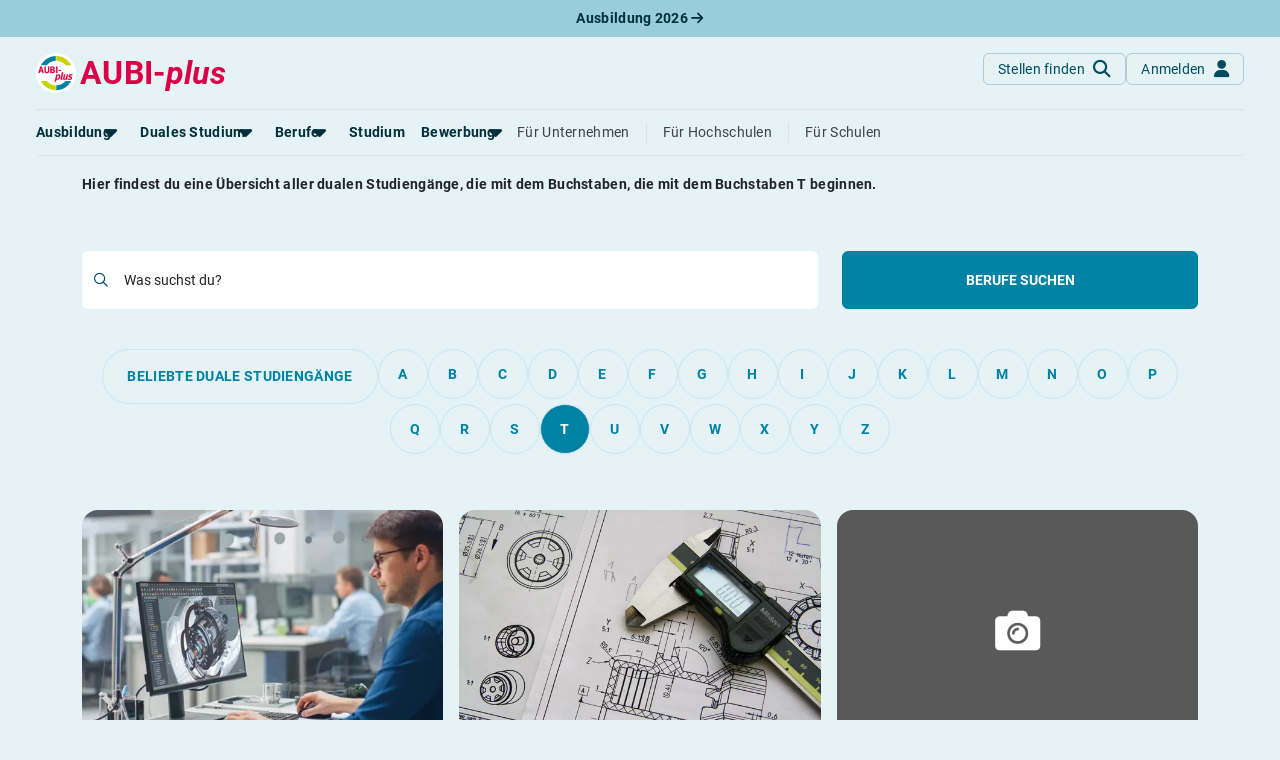

--- FILE ---
content_type: text/html; charset=utf-8
request_url: https://www.aubi-plus.de/duales-studium/a-z/t/
body_size: 8705
content:
<!DOCTYPE html>
<html lang="de-DE">
<head>
    <meta charset="utf-8">
    <title>Duale Studiengänge mit T</title>
    <meta name="description" content="Hier&#x20;findest&#x20;du&#x20;eine&#x20;&#xDC;bersicht&#x20;aller&#x20;dualen&#x20;Studieng&#xE4;nge,&#x20;die&#x20;mit&#x20;dem&#x20;Buchstaben&#x20;T&#x20;beginnen.">
    <meta name="viewport" content="width&#x3D;device-width,&#x20;initial-scale&#x3D;1,&#x20;maximum-scale&#x3D;5,&#x20;&#x20;shrink-to-fit&#x3D;no">
    <meta property="og&#x3A;title" content="Duale&#x20;Studieng&#xE4;nge&#x20;mit&#x20;T">
    <meta property="og&#x3A;type" content="website">
    <meta property="og&#x3A;image" content="https&#x3A;&#x2F;&#x2F;www.aubi-plus.de&#x2F;assets&#x2F;img&#x2F;logo&#x2F;aubi_logo_600x600.png">
    <meta property="og&#x3A;url" content="https&#x3A;&#x2F;&#x2F;www.aubi-plus.de&#x2F;duales-studium&#x2F;a-z&#x2F;t&#x2F;">
    <meta property="og&#x3A;site_name" content="AUBI-plus&#x20;GmbH">
    <meta property="og&#x3A;description" content="Wir&#x20;haben&#x20;die&#x20;besten&#x20;Ausbildungs-&#x20;und&#x20;dualen&#x20;Studienpl&#xE4;tze&#x20;f&#xFC;r&#x20;dich&#x20;&#x2013;&#x20;von&#x20;Azubis&#x20;gepr&#xFC;ft&#x21;&#x20;Traumberuf&#x20;finden&#x20;und&#x20;Ausbildungsplatz&#x20;sichern.&#x2705;">
    <meta name="application-name" content="AUBI-plus">
    <meta name="p&#x3A;domain_verify" content="ddfc5c08bef7da2a58dfe3926c8b4159">
    <meta name="facebook-domain-verification" content="xfgh2743aspdvtfdowfm6blyqy4zkk">
    <meta name="msapplication-TileColor" content="&#x23;ffffff">
    <meta name="msapplication-config" content="&#x2F;assets&#x2F;img&#x2F;icons&#x2F;favicon&#x2F;browserconfig.xml">
    <meta http-equiv="X-UA-Compatible" content="IE&#x3D;edge">
    <meta name="referrer" content="unsafe-url">
    <link href="https&#x3A;&#x2F;&#x2F;media.aubi-plus.com" rel="preconnect">
    <link href="https&#x3A;&#x2F;&#x2F;matomo.aubi-plus.de" rel="preconnect">
    <link href="https&#x3A;&#x2F;&#x2F;www.aubi-plus.de&#x2F;duales-studium&#x2F;a-z&#x2F;t&#x2F;" rel="preconnect">
    <link as="font" crossorigin="anonymous" href="&#x2F;assets&#x2F;webfonts&#x2F;Roboto-BoldItalic.ttf" rel="preload" type="font&#x2F;woff2">
    <link as="font" crossorigin="anonymous" href="&#x2F;assets&#x2F;webfonts&#x2F;Roboto-MediumItalic.ttf" rel="preload" type="font&#x2F;woff2">
    <link as="font" crossorigin="anonymous" href="&#x2F;assets&#x2F;webfonts&#x2F;Roboto-Italic.ttf" rel="preload" type="font&#x2F;woff2">
    <link as="font" crossorigin="anonymous" href="&#x2F;assets&#x2F;webfonts&#x2F;Roboto-LightItalic.ttf" rel="preload" type="font&#x2F;woff2">
    <link as="font" crossorigin="anonymous" href="&#x2F;assets&#x2F;webfonts&#x2F;roboto-v30-latin-700.woff2" rel="preload" type="font&#x2F;woff2">
    <link as="font" crossorigin="anonymous" href="&#x2F;assets&#x2F;webfonts&#x2F;roboto-v30-latin-500.woff2" rel="preload" type="font&#x2F;woff2">
    <link as="font" crossorigin="anonymous" href="&#x2F;assets&#x2F;webfonts&#x2F;roboto-v30-latin-regular.woff2" rel="preload" type="font&#x2F;woff2">
    <link as="font" crossorigin="anonymous" href="&#x2F;assets&#x2F;webfonts&#x2F;roboto-v30-latin-300.woff2" rel="preload" type="font&#x2F;woff2">
    <link as="font" crossorigin="anonymous" href="&#x2F;assets&#x2F;webfonts&#x2F;fa-light-300.woff2" rel="preload" type="font&#x2F;woff2">
    <link as="font" crossorigin="anonymous" href="&#x2F;assets&#x2F;webfonts&#x2F;fa-regular-400.woff2" rel="preload" type="font&#x2F;woff2">
    <link as="font" crossorigin="anonymous" href="&#x2F;assets&#x2F;webfonts&#x2F;fa-solid-900.woff2" rel="preload" type="font&#x2F;woff2">
    <link as="font" crossorigin="anonymous" href="&#x2F;assets&#x2F;webfonts&#x2F;fa-brands-400.woff2" rel="preload" type="font&#x2F;woff2">
    <link as="script" href="&#x2F;assets&#x2F;dist&#x2F;bundle.js&#x3F;t&#x3D;1764933519" rel="preload" type="application&#x2F;javascript">
    <link as="style" href="&#x2F;assets&#x2F;dist&#x2F;aubi-bundle.css&#x3F;t&#x3D;1768300473" rel="preload" type="text&#x2F;css">
    <link as="script" href="&#x2F;assets&#x2F;dist&#x2F;suchmaschine.js&#x3F;t&#x3D;1758619165" rel="preload" type="application&#x2F;javascript">
    <link href="&#x2F;assets&#x2F;dist&#x2F;aubi-bundle.css&#x3F;t&#x3D;1768300473" media="all" rel="stylesheet" type="text&#x2F;css">
    <link href="&#x2F;assets&#x2F;img&#x2F;icons&#x2F;favicon&#x2F;favicon.ico" rel="icon" type="image&#x2F;x-icon">
    <link sizes="16x16" href="&#x2F;assets&#x2F;img&#x2F;icons&#x2F;favicon&#x2F;favicon-16x16.png" rel="icon" type="image&#x2F;png">
    <link sizes="32x32" href="&#x2F;assets&#x2F;img&#x2F;icons&#x2F;favicon&#x2F;favicon-32x32.png" rel="icon" type="image&#x2F;png">
    <link sizes="180x180" href="&#x2F;assets&#x2F;img&#x2F;icons&#x2F;favicon&#x2F;apple-touch-icon.png" rel="apple-touch-icon">
    <link href="&#x2F;manifest.json" rel="manifest">
    <link color="&#x23;004c62" href="&#x2F;assets&#x2F;img&#x2F;icons&#x2F;favicon&#x2F;safari-pinned-tab.svg" rel="mask-icon">
    <link href="https&#x3A;&#x2F;&#x2F;www.aubi-plus.at&#x2F;duales-studium&#x2F;a-z&#x2F;t&#x2F;" hreflang="de-AT" rel="alternate">
    <link href="https&#x3A;&#x2F;&#x2F;www.aubi-plus.ch&#x2F;duales-studium&#x2F;a-z&#x2F;t&#x2F;" hreflang="de-CH" rel="alternate">
    <link href="https&#x3A;&#x2F;&#x2F;www.aubi-plus.it&#x2F;duales-studium&#x2F;a-z&#x2F;t&#x2F;" hreflang="de-IT" rel="alternate">
    <link href="https&#x3A;&#x2F;&#x2F;www.aubi-plus.de&#x2F;duales-studium&#x2F;a-z&#x2F;t&#x2F;" hreflang="de" rel="alternate">
    <link href="https&#x3A;&#x2F;&#x2F;www.aubi-plus.de&#x2F;duales-studium&#x2F;a-z&#x2F;t&#x2F;" hreflang="x-default" rel="alternate">
    <link href="https&#x3A;&#x2F;&#x2F;www.aubi-plus.de&#x2F;duales-studium&#x2F;a-z&#x2F;t&#x2F;" rel="canonical">
    
</head>
<body class="bg-primary-light">
    
<noscript id="noscript">
    <img src="https://matomo.aubi-plus.de/matomo.php?idsite=4&amp;rec=1" style="border:0" alt="Matomo">
</noscript>
        <div role="region" aria-label="Aktuelle Ausbildungsplätze 2026" class="container-fluid top-0 pre-navigation-container">
        <div class="row bg-info-40">
            <div class="col-12 py-2 text-center">
                <a href="https://www.aubi-plus.de/aktuelle-ausbildungsplaetze/" title="Aktuelle Ausbildungsplätze 2026" class="text-primary-dark fw-bold text-decoration-none">
                    Ausbildung 2026                    <i class="fa-solid fa-arrow-right"></i>
                </a>
            </div>
        </div>
    </div>
    <nav role="navigation" aria-label="Hauptnavigation" class="container-fluid position-sticky z-index-sticky top-0 mb-4 mb-md-4 mb-lg-5">
        <div class="row">
            <div class="col-12 px-0">
                <div class="navbar navbar-expand-lg navbar-autohide d-block p-0 px-md-3 px-lg-4 position-absolute top-0 start-0 end-0 shadow-none justify-content-center bg-md-primary-light">
                    <div class="container-xxl d-block position-relative">
                        <div class="row align-items-stretch mx-0 p-3 px-lg-0 bg-primary-light border-bottom">
                            <div class="col-auto ps-0">
                                <a class="navbar-brand p-0 m-0 me-xl-2 d-flex align-items-center" href="/" title="Startseite">
                                    <img src="/assets/img/logo/aubi_logo.svg" alt="AUBI-plus Logo" class="bg-white rounded-circle">
                                    <span class="text-danger ms-1">AUBI-<i>plus</i></span>
                                </a>
                            </div>
                            <div class="col">
                                <div class="row flex-nowrap">
                                    <div class="col-auto ms-auto px-0 d-flex align-items-center">
                                        <div class="d-flex gap-2">
                                            <a href="https://www.aubi-plus.de/suchmaschine/suche/" class="btn btn-outline-primary-30 shadow-none fw-normal text-primary text-transform-none rounded-circle rounded-md-2 d-flex justify-content-center align-items-center mb-0"
                                            title="Stellen finden">
                                                <span class="d-none d-md-block">Stellen finden</span>
                                                <i class="fa-solid fa-magnifying-glass fa-lg ms-md-2 position-absolute position-md-static"></i>
                                            </a>
                                                                                            <a href="https://www.aubi-plus.de/servicebereich/" class="btn btn-outline-primary-30 shadow-none fw-normal text-primary text-transform-none rounded-circle rounded-md-2 d-flex justify-content-center align-items-center mb-0"
                                                title="Anmelden">
                                                    <span class="d-none d-md-block">Anmelden</span>
                                                    <i class="fa-solid fa-user fa-lg ms-md-2 position-absolute position-md-static"></i>
                                                </a>
                                                                                    </div>
                                    </div>
                                    <div class="col-auto px-0 d-lg-none d-flex align-items-center">
                                        <a class="navbar-toggler btn btn-outline-primary-30 shadow-none rounded-circle fw-normal text-primary d-flex justify-content-center align-items-center mb-0 ms-2" role="button" data-bs-toggle="collapse"
                                            href="#navigation" aria-controls="navigation" aria-expanded="false"
                                            aria-label="Toggle navigation">
                                            <span class="navbar-toggler-icon position-relative p-3">
                                                <span class="navbar-toggler-bar bar1 d-block position-absolute rounded-0 m-0"></span>
                                                <span class="navbar-toggler-bar bar2 d-block position-absolute rounded-0 m-0"></span>
                                                <span class="navbar-toggler-bar bar3 d-block position-absolute rounded-0 m-0"></span>
                                            </span>
                                        </a>
                                    </div>
                                </div>
                            </div>
                        </div>
                        <div class="position-absolute position-lg-static w-100 row justify-content-end mx-0">
                            <div class="col-12 col-md-6 col-lg-12 me-md-4 me-lg-0 px-0 px-md-3 px-lg-0">
                                <div class="collapse navbar-collapse shadow-aubi-md shadow-lg-none border-md border-top-md-0 border-lg-0 border-bottom-lg rounded-dropdown-md d-lg-block max-height-vh-80 overflow-auto overflow-lg-visible" id="navigation">
                                    
<div class="navbar-nav bg-white bg-lg-primary-light p-3 p-lg-0 border-bottom border-md-0 mx-lg-n2">
                                                                                                            
            <div class="nav-item mx-lg-2 dropdown dropdown-hover">
                                
                <a role="button" data-bs-toggle="dropdown" aria-expanded="false" id="dropdownMenuPages_000000000000154c0000000000000000"                   class="nav-link px-0 my-1 text-nowrap fw-bold text-primary-dark position-relative d-flex align-items-center">
                    <span>Ausbildung</span>
                                            <i class="fa-solid fa-caret-down fa-xl position-absolute position-lg-static translate-middle"></i>
                                    </a>
                                    <div class="dropdown-menu dropdown-menu-start dropdown-md p-0 py-lg-1 mt-0 mx-n2 mb-2 mx-lg-0 position-relative position-lg-absolute rounded-0 rounded-bottom-lg border-0 border-bottom shadow-aubi-lg"
                         aria-labelledby="dropdownMenuPages_000000000000154c0000000000000000">
                        <ul class="list-group list-unstyled mb-3 mb-lg-0">
                                                                                                                                                                                                                                                                                                                                                                    <li class="nav-item list-group-item border-0 p-0 px-lg-2 d-flex align-items-center">
                                            <a class="dropdown-item py-0 border-radius-md px-2 px-lg-1"
                                               title="Alles zum Thema Ausbildung anzeigen"
                                               href="https://www.aubi-plus.de/ausbildung/uebersicht/">
                                                <span class="dropdown-header text-primary text-normal d-flex align-items-center p-0">
                                                    Rund um die Ausbildung                                                </span>
                                            </a>
                                        </li>
                                                                                                                                                                                                                                                                                                                                                                                                            <li class="nav-item list-group-item border-0 p-0 px-lg-2 d-flex align-items-center">
                                            <a class="dropdown-item py-0 border-radius-md px-2 px-lg-1"
                                               title="Ausbildungsplätze 2026"
                                               href="https://www.aubi-plus.de/aktuelle-ausbildungsplaetze/">
                                                <span class="dropdown-header text-primary text-normal d-flex align-items-center p-0">
                                                    Ausbildungsplätze 2026                                                </span>
                                            </a>
                                        </li>
                                                                                                                                                                                                                                                                                                                                                                                                            <li class="nav-item list-group-item border-0 p-0 px-lg-2 d-flex align-items-center">
                                            <a class="dropdown-item py-0 border-radius-md px-2 px-lg-1"
                                               title="Alle Städte von A-Z"
                                               href="https://www.aubi-plus.de/ausbildung/orte/">
                                                <span class="dropdown-header text-primary text-normal d-flex align-items-center p-0">
                                                    Alle Städte                                                </span>
                                            </a>
                                        </li>
                                                                                                                                                                                                                                                                                                                                                                                                                                                                                                        <li class="nav-item list-group-item border-0 p-0 px-lg-2 d-flex align-items-center">
                                            <a class="dropdown-item py-0 border-radius-md px-2 px-lg-1"
                                               title="Alle Bundesländer"
                                               href="https://www.aubi-plus.de/ausbildung/bundeslaender/">
                                                <span class="dropdown-header text-primary text-normal d-flex align-items-center p-0">
                                                    Alle Bundesländer                                                </span>
                                            </a>
                                        </li>
                                                                                                                                                                                                                                            <li class="nav-item list-group-item border-0 p-0 px-lg-2 d-flex align-items-center">
                                            <a class="dropdown-item py-0 border-radius-md px-2 px-lg-1"
                                               title="Gehalt in der Ausbildung"
                                               href="https://www.aubi-plus.de/ausbildung/ausbildungsverguetung/">
                                                <span class="dropdown-header text-primary text-normal d-flex align-items-center p-0">
                                                    Gehalt                                                </span>
                                            </a>
                                        </li>
                                                                                                                                                                                                                                                                                                                                        <li class="nav-item list-group-item border-0 p-0 px-lg-2 d-flex align-items-center">
                                            <a class="dropdown-item py-0 border-radius-md px-2 px-lg-1"
                                               title="Ausbildungsbeginn"
                                               href="https://www.aubi-plus.de/ausbildung/ausbildungsbeginn/">
                                                <span class="dropdown-header text-primary text-normal d-flex align-items-center p-0">
                                                    Ausbildungsbeginn                                                </span>
                                            </a>
                                        </li>
                                                                                                                                                                                                                                                                                                                                                                                                                                                                                                                                                                            </ul>
                                                                                                                                                                                                                                                                                                                                                                                                                                                                                                                                                                                                                                                                                                                                                                                                                                                                                                                                                    <div class="dropdown-feature pt-lg-2 mt-lg-2 px-lg-2 mx-2">
                                    <p class="text-primary-80 text-wrap">
                                        Erstelle dein Bewerberprofil und lasse dich von Ausbildungsbetrieben ansprechen – ohne dich bewerben zu müssen!                                    </p>
                                    
    <div class="d-grid">
    <a  href="https://www.aubi-plus.de/lass-dich-finden/" class="d-inline-flex flex-row-reverse justify-content-center align-items-center gap-2 btn btn-info flex-row-reverse text-nowrap text-transform-none mb-4 mb-lg-2 fw-normal rounded-1" title="Lass&#x20;dich&#x20;finden"
       target="_self"
                role="button"                        >
                    <i class="fa-solid fa-magnifying-glass" aria-hidden="true"></i>
                            <span class="me-2">Lass dich finden</span>
                        </a>
    </div>
                                </div>
                                                                        </div>
                            </div>
                                                                                                                
            <div class="nav-item mx-lg-2 dropdown dropdown-hover">
                                
                <a role="button" data-bs-toggle="dropdown" aria-expanded="false" id="dropdownMenuPages_00000000000015470000000000000000"                   class="nav-link px-0 my-1 text-nowrap fw-bold text-primary-dark position-relative d-flex align-items-center">
                    <span>Duales Studium</span>
                                            <i class="fa-solid fa-caret-down fa-xl position-absolute position-lg-static translate-middle"></i>
                                    </a>
                                    <div class="dropdown-menu dropdown-menu-start dropdown-md p-0 py-lg-1 mt-0 mx-n2 mb-2 mx-lg-0 position-relative position-lg-absolute rounded-0 rounded-bottom-lg border-0 border-bottom shadow-aubi-lg"
                         aria-labelledby="dropdownMenuPages_00000000000015470000000000000000">
                        <ul class="list-group list-unstyled mb-3 mb-lg-0">
                                                                                                                                                                                                    <li class="nav-item list-group-item border-0 p-0 px-lg-2 d-flex align-items-center">
                                            <a class="dropdown-item py-0 border-radius-md px-2 px-lg-1"
                                               title="Alles zum dualen Studium anzeigen"
                                               href="https://www.aubi-plus.de/duales-studium/uebersicht/">
                                                <span class="dropdown-header text-primary text-normal d-flex align-items-center p-0">
                                                    Rund um das duale Studium                                                </span>
                                            </a>
                                        </li>
                                                                                                                                                                                                                                            <li class="nav-item list-group-item border-0 p-0 px-lg-2 d-flex align-items-center">
                                            <a class="dropdown-item py-0 border-radius-md px-2 px-lg-1"
                                               title="Dualen Studienplatz finden"
                                               href="https://www.aubi-plus.de/aktuelle-duale-studienplaetze/">
                                                <span class="dropdown-header text-primary text-normal d-flex align-items-center p-0">
                                                    Duale Studienplätze 2026                                                </span>
                                            </a>
                                        </li>
                                                                                                                                                                                                                                            <li class="nav-item list-group-item border-0 p-0 px-lg-2 d-flex align-items-center">
                                            <a class="dropdown-item py-0 border-radius-md px-2 px-lg-1"
                                               title="Dualen Studienplatz finden"
                                               href="https://www.aubi-plus.de/duales-studium/a-z/">
                                                <span class="dropdown-header text-primary text-normal d-flex align-items-center p-0">
                                                    Duale Studiengänge von A-Z                                                </span>
                                            </a>
                                        </li>
                                                                                                                                                                                                                                            <li class="nav-item list-group-item border-0 p-0 px-lg-2 d-flex align-items-center">
                                            <a class="dropdown-item py-0 border-radius-md px-2 px-lg-1"
                                               title="Alle Orte von A-Z"
                                               href="https://www.aubi-plus.de/duales-studium/orte/">
                                                <span class="dropdown-header text-primary text-normal d-flex align-items-center p-0">
                                                    Alle Orte von A-Z                                                </span>
                                            </a>
                                        </li>
                                                                                                                        </ul>
                                                                                                                                                                                                                                                            </div>
                            </div>
                                                                                                                
            <div class="nav-item mx-lg-2 dropdown dropdown-hover">
                                
                <a role="button" data-bs-toggle="dropdown" aria-expanded="false" id="dropdownMenuPages_00000000000015b80000000000000000"                   class="nav-link px-0 my-1 text-nowrap fw-bold text-primary-dark position-relative d-flex align-items-center">
                    <span>Berufe</span>
                                            <i class="fa-solid fa-caret-down fa-xl position-absolute position-lg-static translate-middle"></i>
                                    </a>
                                    <div class="dropdown-menu dropdown-menu-start dropdown-md p-0 py-lg-1 mt-0 mx-n2 mb-2 mx-lg-0 position-relative position-lg-absolute rounded-0 rounded-bottom-lg border-0 border-bottom shadow-aubi-lg"
                         aria-labelledby="dropdownMenuPages_00000000000015b80000000000000000">
                        <ul class="list-group list-unstyled mb-3 mb-lg-0">
                                                                                                                                                                                                    <li class="nav-item list-group-item border-0 p-0 px-lg-2 d-flex align-items-center">
                                            <a class="dropdown-item py-0 border-radius-md px-2 px-lg-1"
                                               title="Alles zum Thema Berufe anzeigen"
                                               href="https://www.aubi-plus.de/berufe/">
                                                <span class="dropdown-header text-primary text-normal d-flex align-items-center p-0">
                                                    Rund um Berufe                                                </span>
                                            </a>
                                        </li>
                                                                                                                                                                                                                                                                                                                                                                                                                                                                                                                                                                                                                                                                        <li class="nav-item list-group-item border-0 p-0 px-lg-2 d-flex align-items-center">
                                            <a class="dropdown-item py-0 border-radius-md px-2 px-lg-1"
                                               title="Die am besten bezahlten Berufe anzeigen"
                                               href="https://www.aubi-plus.de/berufe/thema/gut-bezahlte-berufe-22/">
                                                <span class="dropdown-header text-primary text-normal d-flex align-items-center p-0">
                                                    Gut bezahlte Berufe                                                </span>
                                            </a>
                                        </li>
                                                                                                                                                                                                                                                                                                                                                                                                                                                                                                                                                                                                                                                                                                                                                                                                                                                                                                                                                                                                                                                                                                                                                                                                                                                                                                                                                                                                                                                                                                                                                                            <li class="nav-item list-group-item border-0 p-0 px-lg-2 d-flex align-items-center">
                                            <a class="dropdown-item py-0 border-radius-md px-2 px-lg-1"
                                               title="Berufe im kaufmännischen Bereich anzeigen"
                                               href="https://www.aubi-plus.de/berufe/thema/kaufmaennische-berufe-ausbildung-buero-und-verwaltung-1/">
                                                <span class="dropdown-header text-primary text-normal d-flex align-items-center p-0">
                                                    Kaufmännische Berufe                                                </span>
                                            </a>
                                        </li>
                                                                                                                                                                                                                                            <li class="nav-item list-group-item border-0 p-0 px-lg-2 d-flex align-items-center">
                                            <a class="dropdown-item py-0 border-radius-md px-2 px-lg-1"
                                               title="Alle Themen anzeigen"
                                               href="https://www.aubi-plus.de/berufe/themen/">
                                                <span class="dropdown-header text-primary text-normal d-flex align-items-center p-0">
                                                    Berufe nach Themen                                                </span>
                                            </a>
                                        </li>
                                                                                                                                                                                                                                            <li class="nav-item list-group-item border-0 p-0 px-lg-2 d-flex align-items-center">
                                            <a class="dropdown-item py-0 border-radius-md px-2 px-lg-1"
                                               title="Alle Berufe anzeigen"
                                               href="https://www.aubi-plus.de/berufe/a-z/">
                                                <span class="dropdown-header text-primary text-normal d-flex align-items-center p-0">
                                                    Alle Berufe                                                </span>
                                            </a>
                                        </li>
                                                                                                                                                                                                                                            <li class="nav-item list-group-item border-0 p-0 px-lg-2 d-flex align-items-center">
                                            <a class="dropdown-item py-0 border-radius-md px-2 px-lg-1"
                                               title="Schülerpraktika anzeigen"
                                               href="https://www.aubi-plus.de/schuelerpraktikum/">
                                                <span class="dropdown-header text-primary text-normal d-flex align-items-center p-0">
                                                    Schülerpraktikum                                                </span>
                                            </a>
                                        </li>
                                                                                                                                                                                            </ul>
                                                                                                                                                                                                                                                                                                                                                                                                                                                                                                                                                                                                                                                                                                                                                                                                                                                                                                                                                                                                        <div class="dropdown-feature pt-lg-2 mt-lg-2 px-lg-2 mx-2">
                                    <p class="text-primary-80 text-wrap">
                                        Teste dich: Mit unserem Berufs-Check bist du weniger als zehn Minuten von deinem Traumberuf entfernt.                                    </p>
                                    
    <div class="d-grid">
    <a  href="https://www.aubi-plus.de/berufscheck/" class="d-inline-flex flex-row-reverse justify-content-center align-items-center gap-2 btn btn-info flex-row-reverse text-nowrap text-transform-none mb-4 mb-lg-2 fw-normal rounded-1" title="Berufs-Check&#x20;starten"
       target="_self"
                role="button"                        >
                    <i class="fa-solid fa-user-check" aria-hidden="true"></i>
                            <span class="me-2">Berufs-Check starten</span>
                        </a>
    </div>
                                </div>
                                                                        </div>
                            </div>
                                                <div class="nav-item mx-lg-2">
                    <a class="nav-link d-flex align-items-center px-0 my-1 fw-bold text-primary-dark d-flex align-items-center"
                       title="Alles rund um das Studium anzeigen"
                       href="https://www.aubi-plus.de/studium/uebersicht/">
                        <span>Studium</span>
                    </a>
                </div>
                                                                                                                    
            <div class="nav-item mx-lg-2 dropdown dropdown-hover">
                                
                <a role="button" data-bs-toggle="dropdown" aria-expanded="false" id="dropdownMenuPages_00000000000015940000000000000000"                   class="nav-link px-0 my-1 text-nowrap fw-bold text-primary-dark position-relative d-flex align-items-center">
                    <span>Bewerbung</span>
                                            <i class="fa-solid fa-caret-down fa-xl position-absolute position-lg-static translate-middle"></i>
                                    </a>
                                    <div class="dropdown-menu dropdown-menu-start dropdown-md p-0 py-lg-1 mt-0 mx-n2 mb-2 mx-lg-0 position-relative position-lg-absolute rounded-0 rounded-bottom-lg border-0 border-bottom shadow-aubi-lg"
                         aria-labelledby="dropdownMenuPages_00000000000015940000000000000000">
                        <ul class="list-group list-unstyled mb-3 mb-lg-0">
                                                                                                                                                                                                    <li class="nav-item list-group-item border-0 p-0 px-lg-2 d-flex align-items-center">
                                            <a class="dropdown-item py-0 border-radius-md px-2 px-lg-1"
                                               title="Bewerbungsratgeber"
                                               href="https://www.aubi-plus.de/bewerbung/">
                                                <span class="dropdown-header text-primary text-normal d-flex align-items-center p-0">
                                                    Bewerbungsratgeber                                                </span>
                                            </a>
                                        </li>
                                                                                                                                                                                                                                            <li class="nav-item list-group-item border-0 p-0 px-lg-2 d-flex align-items-center">
                                            <a class="dropdown-item py-0 border-radius-md px-2 px-lg-1"
                                               title="Anschreiben"
                                               href="https://www.aubi-plus.de/bewerbung/anschreiben/">
                                                <span class="dropdown-header text-primary text-normal d-flex align-items-center p-0">
                                                    Anschreiben                                                </span>
                                            </a>
                                        </li>
                                                                                                                                                                                                                                            <li class="nav-item list-group-item border-0 p-0 px-lg-2 d-flex align-items-center">
                                            <a class="dropdown-item py-0 border-radius-md px-2 px-lg-1"
                                               title="Anschreiben"
                                               href="https://www.aubi-plus.de/bewerbung/lebenslauf/">
                                                <span class="dropdown-header text-primary text-normal d-flex align-items-center p-0">
                                                    Lebenslauf                                                </span>
                                            </a>
                                        </li>
                                                                                                                                                                                                                                            <li class="nav-item list-group-item border-0 p-0 px-lg-2 d-flex align-items-center">
                                            <a class="dropdown-item py-0 border-radius-md px-2 px-lg-1"
                                               title="Vorlagen"
                                               href="https://www.aubi-plus.de/bewerbung/musterbewerbungen/">
                                                <span class="dropdown-header text-primary text-normal d-flex align-items-center p-0">
                                                    Vorlagen                                                </span>
                                            </a>
                                        </li>
                                                                                                                                                                                                                                            <li class="nav-item list-group-item border-0 p-0 px-lg-2 d-flex align-items-center">
                                            <a class="dropdown-item py-0 border-radius-md px-2 px-lg-1"
                                               title="Online-Bewerbung"
                                               href="https://www.aubi-plus.de/bewerbung/online-bewerbung/">
                                                <span class="dropdown-header text-primary text-normal d-flex align-items-center p-0">
                                                    Online-Bewerbung                                                </span>
                                            </a>
                                        </li>
                                                                                                                                                                                                                                            <li class="nav-item list-group-item border-0 p-0 px-lg-2 d-flex align-items-center">
                                            <a class="dropdown-item py-0 border-radius-md px-2 px-lg-1"
                                               title="Vorstellungsgespräch"
                                               href="https://www.aubi-plus.de/bewerbung/vorstellungsgespraech/">
                                                <span class="dropdown-header text-primary text-normal d-flex align-items-center p-0">
                                                    Vorstellungsgespräch                                                </span>
                                            </a>
                                        </li>
                                                                                                                                                                                                                                                                                                                                                                                                                                                                                                                                                                                                                                                                                                                                            <li class="nav-item list-group-item border-0 p-0 px-lg-2 d-flex align-items-center">
                                            <a class="dropdown-item py-0 border-radius-md px-2 px-lg-1"
                                               title="Bewerbungs-Check"
                                               href="https://www.aubi-plus.de/bewerbung/bewerbungscheck/">
                                                <span class="dropdown-header text-primary text-normal d-flex align-items-center p-0">
                                                    Bewerbungs-Check                                                </span>
                                            </a>
                                        </li>
                                                                                                                        </ul>
                                                                                                                                                                                                                                                                                                                                                                                                                                                                                                                                                                                    </div>
                            </div>
                                                <div class="nav-item mx-lg-2 ms-lg-auto mt-2 mt-lg-0 pt-2 pt-lg-0 border-top border-top-lg-0">
                    <a class="nav-link px-0 my-1 d-flex align-items-center fw-normal"
                       title="Für Ausbildungsbetriebe"
                       href="https://www.aubi-plus.de/ausbildungsbetriebe/">
                        <span>Für Unternehmen</span>
                    </a>
                </div>
                                                    <div class="nav-item mx-lg-2">
                    <a class="nav-link px-0 my-1 d-flex align-items-center fw-normal"
                       title="Für Hochschulen"
                       href="https://www.aubi-plus.de/hochschulen/">
                        <span class="border-start-lg ps-lg-3">Für Hochschulen</span>
                    </a>
                </div>
                                                    <div class="nav-item mx-lg-2">
                    <a class="nav-link px-0 my-1 d-flex align-items-center fw-normal"
                       title="Für Schulen"
                       href="https://www.aubi-plus.de/schulen/">
                        <span class="border-start-lg ps-lg-3">Für Schulen</span>
                    </a>
                </div>
                </div>
                                </div>
                            </div>
                        </div>
                    </div>
                </div>
            </div>
        </div>
    </nav>
    <main role="main">


<div class="container-lg mb-5">
    <section class="row mb-4 pb-2 pb-md-3 pb-lg-3">
        <div class="col-12 mt-md-2">
            <h1 class="mb-4">
                Duale Studiengänge <br class="d-block d-md-none"> mit <span class="text-danger">T</span>            </h1>
            <p>
               <strong>
                    Hier findest du eine Übersicht aller dualen Studiengänge, die mit dem Buchstaben, die mit dem Buchstaben
                    T beginnen.
               </strong>
            </p>
        </div>
    </section>

    <form method="get" class="suchmaschine-form" action="https&#x3A;&#x2F;&#x2F;www.aubi-plus.de&#x2F;berufe&#x2F;suche&#x2F;">    <div class="row mb-4 pb-2 pb-md-3 pb-lg-3">
        <div class="col-12 col-lg-8">
            <div class="form-group mb-0 overflow-hidden"><div class="input-group"><span class="fa-solid fa-magnifying-glass text-primary bg-white pe-1 border-0 input-group-text"></span><div class="form-floating flex-fill"><input type="text" name="mSuggest" id="mSuggest" data-suggesturl="&#x2F;berufe&#x2F;ajax&#x2F;suche&#x2F;multi&#x2F;" class="mSuggest&#x20;form-control&#x20;border-0&#x20;shadow-none" autocomplete="off" placeholder="Was&#x20;suchst&#x20;du&#x3F;" value=""><label class="d-flex&#x20;align-items-center" for="mSuggest">Was suchst du?</label></div></div></div>        </div>
        <div class="col-12 col-lg-4">
                                                
            <div class="d-grid gap-2 pb-2 pb-lg-0 mt-2 mt-lg-0 h-100">
                <button type="submit" name="submit" class="btn&#x20;btn-info" value="Suchen">Berufe suchen</button>            </div>
        </div>
    </div>
    </form>
    <div class="row mb-4 pb-2 pb-md-3 pb-lg-2 mb-lg-5">
        <div class="col-12">
                                                                                                                                                                                                                                                                                                                                                                                                                                                                                                                                                                                                                                                                                                                                                                                
            
<nav aria-label="Duale Studiengänge mit t" class="d-print-none">
            <div class="row d-block d-md-none">
            <div class="col-12">
                <p class="h3 mb-3">
                    Alle dualen Studiengänge                </p>
                <div class="d-grid gap-2">
                    <button class="btn btn-info" type="button" data-bs-toggle="collapse" data-bs-target="#navCollapse" aria-expanded="false" aria-controls="navCollapse">
                        Duale Studiengänge mit t                        <i class="ms-2 fa-solid fa-caret-down collapse-closed"></i>
                        <i class="ms-2 fa-solid fa-caret-up collapse-opened"></i>
                    </button>
                </div>
                <div class="collapse" id="navCollapse">
                    <div class="bg-white px-4 py-3 rounded-bottom-2 nav d-block">
                        <div class="row gy-3 gx-4 justify-content-center">
                                                            
                                                                    <div class="col-12">
                                        <a
                                            class="nav-link nav-link-primary text-center py-3 px-4 w-100 rounded-pill rounded-pill border border-1 border-info-20"
                                            href="https://www.aubi-plus.de/duales-studium/a-z/"
                                            title="Beliebte duale Studiengänge"
                                                                                                                                >
                                            <strong>BELIEBTE DUALE STUDIENGÄNGE</strong>
                                        </a>
                                    </div>
                                                                                            
                                                                    <div class="col-auto">
                                        <a
                                            class="nav-link nav-link-primary text-center p-4 rounded-circle border border-1 border-info-20 position-relative"
                                            href="https://www.aubi-plus.de/duales-studium/a-z/a/"
                                            title="Duale Studiengänge mit A"
                                                                                                                                >
                                            <span class="position-absolute translate-middle">
                                                <strong>A</strong>
                                            </span>
                                        </a>
                                    </div>
                                                                                            
                                                                    <div class="col-auto">
                                        <a
                                            class="nav-link nav-link-primary text-center p-4 rounded-circle border border-1 border-info-20 position-relative"
                                            href="https://www.aubi-plus.de/duales-studium/a-z/b/"
                                            title="Duale Studiengänge mit B"
                                                                                                                                >
                                            <span class="position-absolute translate-middle">
                                                <strong>B</strong>
                                            </span>
                                        </a>
                                    </div>
                                                                                            
                                                                    <div class="col-auto">
                                        <a
                                            class="nav-link nav-link-primary text-center p-4 rounded-circle border border-1 border-info-20 position-relative"
                                            href="https://www.aubi-plus.de/duales-studium/a-z/c/"
                                            title="Duale Studiengänge mit C"
                                                                                                                                >
                                            <span class="position-absolute translate-middle">
                                                <strong>C</strong>
                                            </span>
                                        </a>
                                    </div>
                                                                                            
                                                                    <div class="col-auto">
                                        <a
                                            class="nav-link nav-link-primary text-center p-4 rounded-circle border border-1 border-info-20 position-relative"
                                            href="https://www.aubi-plus.de/duales-studium/a-z/d/"
                                            title="Duale Studiengänge mit D"
                                                                                                                                >
                                            <span class="position-absolute translate-middle">
                                                <strong>D</strong>
                                            </span>
                                        </a>
                                    </div>
                                                                                            
                                                                    <div class="col-auto">
                                        <a
                                            class="nav-link nav-link-primary text-center p-4 rounded-circle border border-1 border-info-20 position-relative"
                                            href="https://www.aubi-plus.de/duales-studium/a-z/e/"
                                            title="Duale Studiengänge mit E"
                                                                                                                                >
                                            <span class="position-absolute translate-middle">
                                                <strong>E</strong>
                                            </span>
                                        </a>
                                    </div>
                                                                                            
                                                                    <div class="col-auto">
                                        <a
                                            class="nav-link nav-link-primary text-center p-4 rounded-circle border border-1 border-info-20 position-relative"
                                            href="https://www.aubi-plus.de/duales-studium/a-z/f/"
                                            title="Duale Studiengänge mit F"
                                                                                                                                >
                                            <span class="position-absolute translate-middle">
                                                <strong>F</strong>
                                            </span>
                                        </a>
                                    </div>
                                                                                            
                                                                    <div class="col-auto">
                                        <a
                                            class="nav-link nav-link-primary text-center p-4 rounded-circle border border-1 border-info-20 position-relative"
                                            href="https://www.aubi-plus.de/duales-studium/a-z/g/"
                                            title="Duale Studiengänge mit G"
                                                                                                                                >
                                            <span class="position-absolute translate-middle">
                                                <strong>G</strong>
                                            </span>
                                        </a>
                                    </div>
                                                                                            
                                                                    <div class="col-auto">
                                        <a
                                            class="nav-link nav-link-primary text-center p-4 rounded-circle border border-1 border-info-20 position-relative"
                                            href="https://www.aubi-plus.de/duales-studium/a-z/h/"
                                            title="Duale Studiengänge mit H"
                                                                                                                                >
                                            <span class="position-absolute translate-middle">
                                                <strong>H</strong>
                                            </span>
                                        </a>
                                    </div>
                                                                                            
                                                                    <div class="col-auto">
                                        <a
                                            class="nav-link nav-link-primary text-center p-4 rounded-circle border border-1 border-info-20 position-relative"
                                            href="https://www.aubi-plus.de/duales-studium/a-z/i/"
                                            title="Duale Studiengänge mit I"
                                                                                                                                >
                                            <span class="position-absolute translate-middle">
                                                <strong>I</strong>
                                            </span>
                                        </a>
                                    </div>
                                                                                            
                                                                    <div class="col-auto">
                                        <a
                                            class="nav-link nav-link-primary text-center p-4 rounded-circle border border-1 border-info-20 position-relative"
                                            href="https://www.aubi-plus.de/duales-studium/a-z/j/"
                                            title="Duale Studiengänge mit J"
                                                                                                                                >
                                            <span class="position-absolute translate-middle">
                                                <strong>J</strong>
                                            </span>
                                        </a>
                                    </div>
                                                                                            
                                                                    <div class="col-auto">
                                        <a
                                            class="nav-link nav-link-primary text-center p-4 rounded-circle border border-1 border-info-20 position-relative"
                                            href="https://www.aubi-plus.de/duales-studium/a-z/k/"
                                            title="Duale Studiengänge mit K"
                                                                                                                                >
                                            <span class="position-absolute translate-middle">
                                                <strong>K</strong>
                                            </span>
                                        </a>
                                    </div>
                                                                                            
                                                                    <div class="col-auto">
                                        <a
                                            class="nav-link nav-link-primary text-center p-4 rounded-circle border border-1 border-info-20 position-relative"
                                            href="https://www.aubi-plus.de/duales-studium/a-z/l/"
                                            title="Duale Studiengänge mit L"
                                                                                                                                >
                                            <span class="position-absolute translate-middle">
                                                <strong>L</strong>
                                            </span>
                                        </a>
                                    </div>
                                                                                            
                                                                    <div class="col-auto">
                                        <a
                                            class="nav-link nav-link-primary text-center p-4 rounded-circle border border-1 border-info-20 position-relative"
                                            href="https://www.aubi-plus.de/duales-studium/a-z/m/"
                                            title="Duale Studiengänge mit M"
                                                                                                                                >
                                            <span class="position-absolute translate-middle">
                                                <strong>M</strong>
                                            </span>
                                        </a>
                                    </div>
                                                                                            
                                                                    <div class="col-auto">
                                        <a
                                            class="nav-link nav-link-primary text-center p-4 rounded-circle border border-1 border-info-20 position-relative"
                                            href="https://www.aubi-plus.de/duales-studium/a-z/n/"
                                            title="Duale Studiengänge mit N"
                                                                                                                                >
                                            <span class="position-absolute translate-middle">
                                                <strong>N</strong>
                                            </span>
                                        </a>
                                    </div>
                                                                                            
                                                                    <div class="col-auto">
                                        <a
                                            class="nav-link nav-link-primary text-center p-4 rounded-circle border border-1 border-info-20 position-relative"
                                            href="https://www.aubi-plus.de/duales-studium/a-z/o/"
                                            title="Duale Studiengänge mit O"
                                                                                                                                >
                                            <span class="position-absolute translate-middle">
                                                <strong>O</strong>
                                            </span>
                                        </a>
                                    </div>
                                                                                            
                                                                    <div class="col-auto">
                                        <a
                                            class="nav-link nav-link-primary text-center p-4 rounded-circle border border-1 border-info-20 position-relative"
                                            href="https://www.aubi-plus.de/duales-studium/a-z/p/"
                                            title="Duale Studiengänge mit P"
                                                                                                                                >
                                            <span class="position-absolute translate-middle">
                                                <strong>P</strong>
                                            </span>
                                        </a>
                                    </div>
                                                                                            
                                                                    <div class="col-auto">
                                        <a
                                            class="nav-link nav-link-primary text-center p-4 rounded-circle border border-1 border-info-20 position-relative"
                                            href="https://www.aubi-plus.de/duales-studium/a-z/q/"
                                            title="Duale Studiengänge mit Q"
                                                                                                                                >
                                            <span class="position-absolute translate-middle">
                                                <strong>Q</strong>
                                            </span>
                                        </a>
                                    </div>
                                                                                            
                                                                    <div class="col-auto">
                                        <a
                                            class="nav-link nav-link-primary text-center p-4 rounded-circle border border-1 border-info-20 position-relative"
                                            href="https://www.aubi-plus.de/duales-studium/a-z/r/"
                                            title="Duale Studiengänge mit R"
                                                                                                                                >
                                            <span class="position-absolute translate-middle">
                                                <strong>R</strong>
                                            </span>
                                        </a>
                                    </div>
                                                                                            
                                                                    <div class="col-auto">
                                        <a
                                            class="nav-link nav-link-primary text-center p-4 rounded-circle border border-1 border-info-20 position-relative"
                                            href="https://www.aubi-plus.de/duales-studium/a-z/s/"
                                            title="Duale Studiengänge mit S"
                                                                                                                                >
                                            <span class="position-absolute translate-middle">
                                                <strong>S</strong>
                                            </span>
                                        </a>
                                    </div>
                                                                                            
                                                                    <div class="col-auto">
                                        <a
                                            class="nav-link nav-link-primary text-center p-4 rounded-circle border border-1 border-info-20 position-relative active"
                                            href="https://www.aubi-plus.de/duales-studium/a-z/t/"
                                            title="Duale Studiengänge mit T"
                                                                                                                                >
                                            <span class="position-absolute translate-middle">
                                                <strong>T</strong>
                                            </span>
                                        </a>
                                    </div>
                                                                                            
                                                                    <div class="col-auto">
                                        <a
                                            class="nav-link nav-link-primary text-center p-4 rounded-circle border border-1 border-info-20 position-relative"
                                            href="https://www.aubi-plus.de/duales-studium/a-z/u/"
                                            title="Duale Studiengänge mit U"
                                                                                                                                >
                                            <span class="position-absolute translate-middle">
                                                <strong>U</strong>
                                            </span>
                                        </a>
                                    </div>
                                                                                            
                                                                    <div class="col-auto">
                                        <a
                                            class="nav-link nav-link-primary text-center p-4 rounded-circle border border-1 border-info-20 position-relative"
                                            href="https://www.aubi-plus.de/duales-studium/a-z/v/"
                                            title="Duale Studiengänge mit V"
                                                                                                                                >
                                            <span class="position-absolute translate-middle">
                                                <strong>V</strong>
                                            </span>
                                        </a>
                                    </div>
                                                                                            
                                                                    <div class="col-auto">
                                        <a
                                            class="nav-link nav-link-primary text-center p-4 rounded-circle border border-1 border-info-20 position-relative"
                                            href="https://www.aubi-plus.de/duales-studium/a-z/w/"
                                            title="Duale Studiengänge mit W"
                                                                                                                                >
                                            <span class="position-absolute translate-middle">
                                                <strong>W</strong>
                                            </span>
                                        </a>
                                    </div>
                                                                                            
                                                                    <div class="col-auto">
                                        <a
                                            class="nav-link nav-link-primary text-center p-4 rounded-circle border border-1 border-info-20 position-relative"
                                            href="https://www.aubi-plus.de/duales-studium/a-z/x/"
                                            title="Duale Studiengänge mit X"
                                                                                                                                >
                                            <span class="position-absolute translate-middle">
                                                <strong>X</strong>
                                            </span>
                                        </a>
                                    </div>
                                                                                            
                                                                    <div class="col-auto">
                                        <a
                                            class="nav-link nav-link-primary text-center p-4 rounded-circle border border-1 border-info-20 position-relative"
                                            href="https://www.aubi-plus.de/duales-studium/a-z/y/"
                                            title="Duale Studiengänge mit Y"
                                                                                                                                >
                                            <span class="position-absolute translate-middle">
                                                <strong>Y</strong>
                                            </span>
                                        </a>
                                    </div>
                                                                                            
                                                                    <div class="col-auto">
                                        <a
                                            class="nav-link nav-link-primary text-center p-4 rounded-circle border border-1 border-info-20 position-relative"
                                            href="https://www.aubi-plus.de/duales-studium/a-z/z/"
                                            title="Duale Studiengänge mit Z"
                                                                                                                                >
                                            <span class="position-absolute translate-middle">
                                                <strong>Z</strong>
                                            </span>
                                        </a>
                                    </div>
                                                                                    </div>
                    </div>
                </div>
            </div>
        </div>

        <div class="nav-wrapper position-relative d-none d-md-block">
            <ul class="nav justify-content-center gap-3">
                                    
                    <li class="nav-item">
                        <a
                            class="nav-link nav-link-primary text-center py-3 px-4 rounded-pill border border-1 border-info-20"
                            href="https://www.aubi-plus.de/duales-studium/a-z/"
                            title="Beliebte duale Studiengänge"
                                                                                >
                            
                                                            <strong>BELIEBTE DUALE STUDIENGÄNGE</strong>
                            
                                                    </a>
                    </li>
                                    
                    <li class="nav-item">
                        <a
                            class="nav-link nav-link-primary text-center p-4 rounded-circle border border-1 border-info-20 position-relative"
                            href="https://www.aubi-plus.de/duales-studium/a-z/a/"
                            title="Duale Studiengänge mit A"
                                                                                >
                            
                                                            <span class="position-absolute translate-middle">
                                    <strong>A</strong>
                                </span>
                            
                                                    </a>
                    </li>
                                    
                    <li class="nav-item">
                        <a
                            class="nav-link nav-link-primary text-center p-4 rounded-circle border border-1 border-info-20 position-relative"
                            href="https://www.aubi-plus.de/duales-studium/a-z/b/"
                            title="Duale Studiengänge mit B"
                                                                                >
                            
                                                            <span class="position-absolute translate-middle">
                                    <strong>B</strong>
                                </span>
                            
                                                    </a>
                    </li>
                                    
                    <li class="nav-item">
                        <a
                            class="nav-link nav-link-primary text-center p-4 rounded-circle border border-1 border-info-20 position-relative"
                            href="https://www.aubi-plus.de/duales-studium/a-z/c/"
                            title="Duale Studiengänge mit C"
                                                                                >
                            
                                                            <span class="position-absolute translate-middle">
                                    <strong>C</strong>
                                </span>
                            
                                                    </a>
                    </li>
                                    
                    <li class="nav-item">
                        <a
                            class="nav-link nav-link-primary text-center p-4 rounded-circle border border-1 border-info-20 position-relative"
                            href="https://www.aubi-plus.de/duales-studium/a-z/d/"
                            title="Duale Studiengänge mit D"
                                                                                >
                            
                                                            <span class="position-absolute translate-middle">
                                    <strong>D</strong>
                                </span>
                            
                                                    </a>
                    </li>
                                    
                    <li class="nav-item">
                        <a
                            class="nav-link nav-link-primary text-center p-4 rounded-circle border border-1 border-info-20 position-relative"
                            href="https://www.aubi-plus.de/duales-studium/a-z/e/"
                            title="Duale Studiengänge mit E"
                                                                                >
                            
                                                            <span class="position-absolute translate-middle">
                                    <strong>E</strong>
                                </span>
                            
                                                    </a>
                    </li>
                                    
                    <li class="nav-item">
                        <a
                            class="nav-link nav-link-primary text-center p-4 rounded-circle border border-1 border-info-20 position-relative"
                            href="https://www.aubi-plus.de/duales-studium/a-z/f/"
                            title="Duale Studiengänge mit F"
                                                                                >
                            
                                                            <span class="position-absolute translate-middle">
                                    <strong>F</strong>
                                </span>
                            
                                                    </a>
                    </li>
                                    
                    <li class="nav-item">
                        <a
                            class="nav-link nav-link-primary text-center p-4 rounded-circle border border-1 border-info-20 position-relative"
                            href="https://www.aubi-plus.de/duales-studium/a-z/g/"
                            title="Duale Studiengänge mit G"
                                                                                >
                            
                                                            <span class="position-absolute translate-middle">
                                    <strong>G</strong>
                                </span>
                            
                                                    </a>
                    </li>
                                    
                    <li class="nav-item">
                        <a
                            class="nav-link nav-link-primary text-center p-4 rounded-circle border border-1 border-info-20 position-relative"
                            href="https://www.aubi-plus.de/duales-studium/a-z/h/"
                            title="Duale Studiengänge mit H"
                                                                                >
                            
                                                            <span class="position-absolute translate-middle">
                                    <strong>H</strong>
                                </span>
                            
                                                    </a>
                    </li>
                                    
                    <li class="nav-item">
                        <a
                            class="nav-link nav-link-primary text-center p-4 rounded-circle border border-1 border-info-20 position-relative"
                            href="https://www.aubi-plus.de/duales-studium/a-z/i/"
                            title="Duale Studiengänge mit I"
                                                                                >
                            
                                                            <span class="position-absolute translate-middle">
                                    <strong>I</strong>
                                </span>
                            
                                                    </a>
                    </li>
                                    
                    <li class="nav-item">
                        <a
                            class="nav-link nav-link-primary text-center p-4 rounded-circle border border-1 border-info-20 position-relative"
                            href="https://www.aubi-plus.de/duales-studium/a-z/j/"
                            title="Duale Studiengänge mit J"
                                                                                >
                            
                                                            <span class="position-absolute translate-middle">
                                    <strong>J</strong>
                                </span>
                            
                                                    </a>
                    </li>
                                    
                    <li class="nav-item">
                        <a
                            class="nav-link nav-link-primary text-center p-4 rounded-circle border border-1 border-info-20 position-relative"
                            href="https://www.aubi-plus.de/duales-studium/a-z/k/"
                            title="Duale Studiengänge mit K"
                                                                                >
                            
                                                            <span class="position-absolute translate-middle">
                                    <strong>K</strong>
                                </span>
                            
                                                    </a>
                    </li>
                                    
                    <li class="nav-item">
                        <a
                            class="nav-link nav-link-primary text-center p-4 rounded-circle border border-1 border-info-20 position-relative"
                            href="https://www.aubi-plus.de/duales-studium/a-z/l/"
                            title="Duale Studiengänge mit L"
                                                                                >
                            
                                                            <span class="position-absolute translate-middle">
                                    <strong>L</strong>
                                </span>
                            
                                                    </a>
                    </li>
                                    
                    <li class="nav-item">
                        <a
                            class="nav-link nav-link-primary text-center p-4 rounded-circle border border-1 border-info-20 position-relative"
                            href="https://www.aubi-plus.de/duales-studium/a-z/m/"
                            title="Duale Studiengänge mit M"
                                                                                >
                            
                                                            <span class="position-absolute translate-middle">
                                    <strong>M</strong>
                                </span>
                            
                                                    </a>
                    </li>
                                    
                    <li class="nav-item">
                        <a
                            class="nav-link nav-link-primary text-center p-4 rounded-circle border border-1 border-info-20 position-relative"
                            href="https://www.aubi-plus.de/duales-studium/a-z/n/"
                            title="Duale Studiengänge mit N"
                                                                                >
                            
                                                            <span class="position-absolute translate-middle">
                                    <strong>N</strong>
                                </span>
                            
                                                    </a>
                    </li>
                                    
                    <li class="nav-item">
                        <a
                            class="nav-link nav-link-primary text-center p-4 rounded-circle border border-1 border-info-20 position-relative"
                            href="https://www.aubi-plus.de/duales-studium/a-z/o/"
                            title="Duale Studiengänge mit O"
                                                                                >
                            
                                                            <span class="position-absolute translate-middle">
                                    <strong>O</strong>
                                </span>
                            
                                                    </a>
                    </li>
                                    
                    <li class="nav-item">
                        <a
                            class="nav-link nav-link-primary text-center p-4 rounded-circle border border-1 border-info-20 position-relative"
                            href="https://www.aubi-plus.de/duales-studium/a-z/p/"
                            title="Duale Studiengänge mit P"
                                                                                >
                            
                                                            <span class="position-absolute translate-middle">
                                    <strong>P</strong>
                                </span>
                            
                                                    </a>
                    </li>
                                    
                    <li class="nav-item">
                        <a
                            class="nav-link nav-link-primary text-center p-4 rounded-circle border border-1 border-info-20 position-relative"
                            href="https://www.aubi-plus.de/duales-studium/a-z/q/"
                            title="Duale Studiengänge mit Q"
                                                                                >
                            
                                                            <span class="position-absolute translate-middle">
                                    <strong>Q</strong>
                                </span>
                            
                                                    </a>
                    </li>
                                    
                    <li class="nav-item">
                        <a
                            class="nav-link nav-link-primary text-center p-4 rounded-circle border border-1 border-info-20 position-relative"
                            href="https://www.aubi-plus.de/duales-studium/a-z/r/"
                            title="Duale Studiengänge mit R"
                                                                                >
                            
                                                            <span class="position-absolute translate-middle">
                                    <strong>R</strong>
                                </span>
                            
                                                    </a>
                    </li>
                                    
                    <li class="nav-item">
                        <a
                            class="nav-link nav-link-primary text-center p-4 rounded-circle border border-1 border-info-20 position-relative"
                            href="https://www.aubi-plus.de/duales-studium/a-z/s/"
                            title="Duale Studiengänge mit S"
                                                                                >
                            
                                                            <span class="position-absolute translate-middle">
                                    <strong>S</strong>
                                </span>
                            
                                                    </a>
                    </li>
                                    
                    <li class="nav-item">
                        <a
                            class="nav-link nav-link-primary text-center p-4 rounded-circle border border-1 border-info-20 position-relative active"
                            href="https://www.aubi-plus.de/duales-studium/a-z/t/"
                            title="Duale Studiengänge mit T"
                                                                                >
                            
                                                            <span class="position-absolute translate-middle">
                                    <strong>T</strong>
                                </span>
                            
                                                    </a>
                    </li>
                                    
                    <li class="nav-item">
                        <a
                            class="nav-link nav-link-primary text-center p-4 rounded-circle border border-1 border-info-20 position-relative"
                            href="https://www.aubi-plus.de/duales-studium/a-z/u/"
                            title="Duale Studiengänge mit U"
                                                                                >
                            
                                                            <span class="position-absolute translate-middle">
                                    <strong>U</strong>
                                </span>
                            
                                                    </a>
                    </li>
                                    
                    <li class="nav-item">
                        <a
                            class="nav-link nav-link-primary text-center p-4 rounded-circle border border-1 border-info-20 position-relative"
                            href="https://www.aubi-plus.de/duales-studium/a-z/v/"
                            title="Duale Studiengänge mit V"
                                                                                >
                            
                                                            <span class="position-absolute translate-middle">
                                    <strong>V</strong>
                                </span>
                            
                                                    </a>
                    </li>
                                    
                    <li class="nav-item">
                        <a
                            class="nav-link nav-link-primary text-center p-4 rounded-circle border border-1 border-info-20 position-relative"
                            href="https://www.aubi-plus.de/duales-studium/a-z/w/"
                            title="Duale Studiengänge mit W"
                                                                                >
                            
                                                            <span class="position-absolute translate-middle">
                                    <strong>W</strong>
                                </span>
                            
                                                    </a>
                    </li>
                                    
                    <li class="nav-item">
                        <a
                            class="nav-link nav-link-primary text-center p-4 rounded-circle border border-1 border-info-20 position-relative"
                            href="https://www.aubi-plus.de/duales-studium/a-z/x/"
                            title="Duale Studiengänge mit X"
                                                                                >
                            
                                                            <span class="position-absolute translate-middle">
                                    <strong>X</strong>
                                </span>
                            
                                                    </a>
                    </li>
                                    
                    <li class="nav-item">
                        <a
                            class="nav-link nav-link-primary text-center p-4 rounded-circle border border-1 border-info-20 position-relative"
                            href="https://www.aubi-plus.de/duales-studium/a-z/y/"
                            title="Duale Studiengänge mit Y"
                                                                                >
                            
                                                            <span class="position-absolute translate-middle">
                                    <strong>Y</strong>
                                </span>
                            
                                                    </a>
                    </li>
                                    
                    <li class="nav-item">
                        <a
                            class="nav-link nav-link-primary text-center p-4 rounded-circle border border-1 border-info-20 position-relative"
                            href="https://www.aubi-plus.de/duales-studium/a-z/z/"
                            title="Duale Studiengänge mit Z"
                                                                                >
                            
                                                            <span class="position-absolute translate-middle">
                                    <strong>Z</strong>
                                </span>
                            
                                                    </a>
                    </li>
                            </ul>
        </div>
    </nav>
        </div>
    </div>

            
<div class="row">
    <div class="col mx-auto">
        <div class="row align-items-stretch g-3 mb-4">
                                                                                                                                                                                                                                                                                                                                                                                                                                                                                                                                                                        
                <div class="d-flex col-12 col-md-6 col-lg-4">
                                            
<div class="card w-100 rounded-4 border-0 px-0">
    <div class="card-body py-0 px-0">
        <div class="ratio ratio-3x2 mb-4">
            <img src="https://media.aubi-plus.com/berufsbild/medium/3ac6127-technischer-informatiker-bei-der-arbeit.webp" alt="Technische Informatik" class="img-fluid object-fit-cover rounded-top-4">
        </div>
        <div class="row px-4 pb-4">
            <div class="col-12">
                <p class="h4 mb-0">
                    <a href="https://www.aubi-plus.de/duale-studiengaenge/technische-informatik-1648/" title="Zum Beruf Technische Informatik" class="stretched-link text-black text-decoration-none">
                        Technische Informatik                    </a>
                </p>
                            </div>
        </div>
    </div>
            <div class="card-footer bg-white rounded-bottom-4 border-0 px-4 pt-0 pb-4">
            <p class="mb-0">
                <strong>
                    <span class="text-info">
                        37                    </span>
                    freie Plätze                </strong>
            </p>
        </div>
    </div>
                                    </div>
                                                                                                                                                                                                                                                                                                                                                                                                                                                                                                                                                
                <div class="d-flex col-12 col-md-6 col-lg-4">
                                            
<div class="card w-100 rounded-4 border-0 px-0">
    <div class="card-body py-0 px-0">
        <div class="ratio ratio-3x2 mb-4">
            <img src="https://media.aubi-plus.com/berufsbild/medium/0420330-verknuepfung-kaufmaennischer-und-technischer-aufgaben.webp" alt="Technische Systeme" class="img-fluid object-fit-cover rounded-top-4">
        </div>
        <div class="row px-4 pb-4">
            <div class="col-12">
                <p class="h4 mb-0">
                    <a href="https://www.aubi-plus.de/duale-studiengaenge/technische-systeme-344/" title="Zum Beruf Technische Systeme" class="stretched-link text-black text-decoration-none">
                        Technische Systeme                    </a>
                </p>
                            </div>
        </div>
    </div>
            <div class="card-footer bg-white rounded-bottom-4 border-0 px-4 pt-0 pb-4">
            <p class="mb-0">
                <strong>
                    <span class="text-info">
                        1                    </span>
                    freie Plätze                </strong>
            </p>
        </div>
    </div>
                                    </div>
                                                                                                                                                                                                                                                                                                                                                                                                                                                                                                    
                <div class="d-flex col-12 col-md-6 col-lg-4">
                                            
<div class="card w-100 rounded-4 border-0 px-0">
    <div class="card-body py-0 px-0">
        <div class="ratio ratio-3x2 mb-4">
            <img src="/assets/img/berufe/placeholder.png" alt="Technisches Management" class="img-fluid object-fit-cover rounded-top-4">
        </div>
        <div class="row px-4 pb-4">
            <div class="col-12">
                <p class="h4 mb-0">
                    <a href="https://www.aubi-plus.de/duale-studiengaenge/technisches-management-2093/" title="Zum Beruf Technisches Management" class="stretched-link text-black text-decoration-none">
                        Technisches Management                    </a>
                </p>
                            </div>
        </div>
    </div>
    </div>
                                    </div>
                                                                                                                                                                                                                                                                                                                                                                                                                                                                                                                                                
                <div class="d-flex col-12 col-md-6 col-lg-4">
                                            
<div class="card w-100 rounded-4 border-0 px-0">
    <div class="card-body py-0 px-0">
        <div class="ratio ratio-3x2 mb-4">
            <img src="https://media.aubi-plus.com/berufsbild/medium/f490361-teamwork.webp" alt="Technologiemanagement" class="img-fluid object-fit-cover rounded-top-4">
        </div>
        <div class="row px-4 pb-4">
            <div class="col-12">
                <p class="h4 mb-0">
                    <a href="https://www.aubi-plus.de/duale-studiengaenge/technologiemanagement-1706/" title="Zum Beruf Technologiemanagement" class="stretched-link text-black text-decoration-none">
                        Technologiemanagement                    </a>
                </p>
                            </div>
        </div>
    </div>
    </div>
                                    </div>
                                                                                                                                                                                                                                                                                                                                                                                                                                                                                                                                                
                <div class="d-flex col-12 col-md-6 col-lg-4">
                                            
<div class="card w-100 rounded-4 border-0 px-0">
    <div class="card-body py-0 px-0">
        <div class="ratio ratio-3x2 mb-4">
            <img src="https://media.aubi-plus.com/berufsbild/medium/c18ed66-der-vertrieb-von-technischen-anlagen-ist-eine-moegliche-aufgabe-von-technology-management-ingenieuren.webp" alt="Technology Management (B.Eng.)" class="img-fluid object-fit-cover rounded-top-4">
        </div>
        <div class="row px-4 pb-4">
            <div class="col-12">
                <p class="h4 mb-0">
                    <a href="https://www.aubi-plus.de/duale-studiengaenge/technology-management-750/" title="Zum Beruf Technology Management (B.Eng.)" class="stretched-link text-black text-decoration-none">
                        Technology Management (B.Eng.)                    </a>
                </p>
                            </div>
        </div>
    </div>
    </div>
                                    </div>
                                                                                                                                                                                                                                                                                                                                                                                                                                                                                                                                                
                <div class="d-flex col-12 col-md-6 col-lg-4">
                                            
<div class="card w-100 rounded-4 border-0 px-0">
    <div class="card-body py-0 px-0">
        <div class="ratio ratio-3x2 mb-4">
            <img src="https://media.aubi-plus.com/uploads/berufsbilder/medium/1f8ae23-duales-studium-telekommunikationsinformatik.webp" alt="Telekommunikationsinformatik" class="img-fluid object-fit-cover rounded-top-4">
        </div>
        <div class="row px-4 pb-4">
            <div class="col-12">
                <p class="h4 mb-0">
                    <a href="https://www.aubi-plus.de/duale-studiengaenge/telekommunikationsinformatik-1216/" title="Zum Beruf Telekommunikationsinformatik" class="stretched-link text-black text-decoration-none">
                        Telekommunikationsinformatik                    </a>
                </p>
                            </div>
        </div>
    </div>
            <div class="card-footer bg-white rounded-bottom-4 border-0 px-4 pt-0 pb-4">
            <p class="mb-0">
                <strong>
                    <span class="text-info">
                        4                    </span>
                    freie Plätze                </strong>
            </p>
        </div>
    </div>
                                    </div>
                                                                                                                                                                                                                                                                                                                                                                                                                                                                                                                                                
                <div class="d-flex col-12 col-md-6 col-lg-4">
                                            
<div class="card w-100 rounded-4 border-0 px-0">
    <div class="card-body py-0 px-0">
        <div class="ratio ratio-3x2 mb-4">
            <img src="https://media.aubi-plus.com/berufsbild/medium/3d62a03-textile-produkte-und-fertigungsverfahren.webp" alt="Textil- und Bekleidungstechnologie" class="img-fluid object-fit-cover rounded-top-4">
        </div>
        <div class="row px-4 pb-4">
            <div class="col-12">
                <p class="h4 mb-0">
                    <a href="https://www.aubi-plus.de/duale-studiengaenge/textil-und-bekleidungstechnologie-1226/" title="Zum Beruf Textil- und Bekleidungstechnologie" class="stretched-link text-black text-decoration-none">
                        Textil- und Bekleidungstechnologie                    </a>
                </p>
                            </div>
        </div>
    </div>
            <div class="card-footer bg-white rounded-bottom-4 border-0 px-4 pt-0 pb-4">
            <p class="mb-0">
                <strong>
                    <span class="text-info">
                        4                    </span>
                    freie Plätze                </strong>
            </p>
        </div>
    </div>
                                    </div>
                                                                                                                                                                                                                                                                                                                                                                                                                                                                                                                                                
                <div class="d-flex col-12 col-md-6 col-lg-4">
                                            
<div class="card w-100 rounded-4 border-0 px-0">
    <div class="card-body py-0 px-0">
        <div class="ratio ratio-3x2 mb-4">
            <img src="https://media.aubi-plus.com/berufsbild/medium/2bdd26c-textilbetriebswirt-bte-bei-der-arbeit.webp" alt="Textilbetriebswirt / Textilbetriebswirtin" class="img-fluid object-fit-cover rounded-top-4">
        </div>
        <div class="row px-4 pb-4">
            <div class="col-12">
                <p class="h4 mb-0">
                    <a href="https://www.aubi-plus.de/duale-studiengaenge/textilbetriebswirt-textilbetriebswirtin-283/" title="Zum Beruf Textilbetriebswirt / Textilbetriebswirtin" class="stretched-link text-black text-decoration-none">
                        Textilbetriebswirt / Textilbetriebswirtin                    </a>
                </p>
                            </div>
        </div>
    </div>
            <div class="card-footer bg-white rounded-bottom-4 border-0 px-4 pt-0 pb-4">
            <p class="mb-0">
                <strong>
                    <span class="text-info">
                        2                    </span>
                    freie Plätze                </strong>
            </p>
        </div>
    </div>
                                    </div>
                    </div>
            </div>
</div>
    
    <div class="row mb-4 pb-2 pb-md-3 pb-lg-2 mb-lg-5">
        <div class="col-12">
            

<div class="card w-100 text-bg-primary rounded-4 border-0 my-4 mt-lg-2 mb-3 mb-md-4 mb-lg-0">
    <div class="card-body pt-3 pb-4 mt-2 mt-md-3 mb-md-2 text-center">
                <h2 class="card-title mb-0">
            <i class="text-success">Ausbildungsberufe</i> von <i class="text-success">A-Z</i> entdecken        </h2>
        <div class="row flex-fill">
            <div class="col-12 col-md-8 col-lg-6 mx-md-auto">
                                    <p class="mt-3 mt-lg-4 mb-0">
                        Welche Ausbildungsberufe gibt es überhaupt? Wir haben sie alle: Von A wie Agrartechnischer Assistent bis Z wie Zerspanungsmechaniker.                    </p>
                                                    <div class="d-grid d-md-none gap-2 mt-4">
                        <a href="https://www.aubi-plus.de/berufe/a-z/" title="Zu den Berufen" role="button" class="btn btn-outline-success" >
                            Zu den Berufen                        </a>
                    </div>
                    <a href="https://www.aubi-plus.de/berufe/a-z/" title="Zu den Berufen" role="button" class="btn btn-outline-success d-none d-md-inline-block mt-4"  >
                        Zu den Berufen                    </a>
                            </div>
        </div>
    </div>
</div>
        </div>
    </div>
</div>
</main>

<footer class="footer text-primary-dark mt-1 mt-md-2 mb-3 d-print-none" role="contentinfo">
    <div class="container">
        <hr class="redesign-hr text-info-20 mb-3 mb-lg-4">
    </div>
    <div class="container text-center text-md-start">
        <div class="row align-items-stretch">
            <div class="col-12 col-md-4 col-lg-3 mb-4 mb-md-0 pb-2 pb-md-0">
                <p class="h6">AUBI-plus</p>
                <ul class="nav flex-column">
                    <li class="nav-item">
                        <a class="nav-link" href="https://karriere.aubi-plus.de/"
                           title="Über uns">
                            Über uns
                        </a>
                    </li>
                    <li class="nav-item">
                        <a class="nav-link"
                           href="https://karriere.aubi-plus.de/arbeiten-bei-aubi-plus/" title="Karriere">
                            Karriere
                        </a>
                    </li>
                    <li class="nav-item">
                        <a class="nav-link"
                            href="https://www.aubi-plus.de/partner/" title="Partner">
                            Partner
                        </a>
                    </li>
                    <li class="nav-item">
                        <a class="nav-link" href="https://www.aubi-plus.de/haeufige-fragen/"
                           title="Häufige Fragen">
                            FAQ
                        </a>
                    </li>
                </ul>
            </div>
            <div class="col-12 col-md-4 col-lg-3 mb-4 mb-md-0 pb-2 pb-md-0">
                <p class="h6">News & Events</p>
                <ul class="nav flex-column">
                    <li class="nav-item">
                        <a class="nav-link" href="https://www.aubi-plus.de/presse/"
                           title="Presse">
                            Presse
                        </a>
                    </li>
                    <li class="nav-item">
                        <a class="nav-link" href="https://www.aubi-plus.de/blog/"
                           title="Blog">
                            Blog
                        </a>
                    </li>
                    <li class="nav-item">
                        <a class="nav-link" href="https://www.aubi-plus.de/messen/"
                           title="Messen und Aktionstage">
                            Messen & Aktionstage
                        </a>
                    </li>
                    <li class="nav-item">
                        <a class="nav-link" href="https://www.deutsches-ausbildungsforum.de/"
                           title="Deutsches Ausbildungsforum" rel="noopener" target="_blank">
                            DEUTSCHES AUSBILDUNGSFORUM
                        </a>
                    </li>
                </ul>
            </div>
            <div class="col-12 col-md-4 col-lg-3">
                <p class="h6">Produkte & Dienstleistungen</p>
                <ul class="nav flex-column">
                    <li class="nav-item">
                        <a class="nav-link"
                           href="https://www.aubi-plus.de/ausbildungsbetriebe/"
                           title="Produkte und Dienstleistungen für Ausbildungsbetriebe">
                            Für Ausbildungsbetriebe                        </a>
                    </li>
                    <li class="nav-item">
                        <a class="nav-link" href="https://www.aubi-plus.de/hochschulen/"
                           title="Produkte und Dienstleistungen für Hochschulen">
                            Für Hochschulen
                        </a>
                    </li>
                    <li class="nav-item">
                        <a class="nav-link" href="https://www.aubi-plus.de/schulen/"
                           title="Produkte und Dienstleistungen für Schulen">
                            Für Schulen
                        </a>
                    </li>
                    <li class="nav-item">
                        <a class="nav-link" href="https://www.aubi-plus.de/eltern/"
                           title="Produkte und Dienstleistungen für Eltern">
                            Für Eltern
                        </a>
                    </li>
                </ul>
            </div>
            <div class="col-12 d-lg-none">
                <hr class="border-2 border-info-20">
            </div>
            <div class="col-12 col-lg-3 d-lg-flex">
                <div class="row flex-column flex-md-row flex-lg-column justify-content-between gy-1">
                    <div class="col-12 col-md-8 col-lg-12">
                        <p class="h6 pb-1 mb-2">Besuch uns auch auf:</p>
                        <div class="row justify-content-center justify-content-md-start g-1">
                            <div class="col-auto">
                                <a href="https://www.facebook.com/AUBIplus" title="AUBI-plus auf Facebook" target="_blank">
                                    <i class="fa-brands fa-facebook fa-xl fa-fw text-primary"></i>
                                </a>
                            </div>
                            <div class="col-auto">
                                <a href="https://www.instagram.com/aubiplus/" title="AUBI-plus auf Instagram" target="_blank">
                                    <i class="fa-brands fa-instagram fa-xl fa-fw text-primary"></i>
                                </a>
                            </div>
                            <div class="col-auto">
                                <a href="https://de.pinterest.com/aubiplus/" title="AUBI-plus bei Pinterest" target="_blank">
                                    <i class="fa-brands fa-pinterest fa-xl fa-fw text-primary"></i>
                                </a>
                            </div>
                            <div class="col-auto">
                                <a href="https://www.youtube.com/user/aubiplus" title="AUBI-plus bei YouTube" target="_blank">
                                    <i class="fa-brands fa-youtube fa-xl fa-fw text-primary"></i>
                                </a>
                            </div>
                            <div class="col-auto">
                                <a href="https://de.linkedin.com/company/aubi-plus-gmbh" title="AUBI-plus bei LinkedIn" target="_blank">
                                    <i class="fa-brands fa-linkedin fa-xl fa-fw text-primary"></i>
                                </a>
                            </div>
                            <div class="col-auto">
                                <a href="https://www.tiktok.com/@aubiplus/" title="AUBI-plus bei TikTok" target="_blank">
                                    <i class="fa-brands fa-tiktok fa-xl fa-fw text-primary"></i>
                                </a>
                            </div>
                            <div class="col-auto">
                                <a href="https://open.spotify.com/show/5QqVA6aOcSpuUyFCf44MSK" title="AUBI-plus bei Spotify" target="_blank">
                                    <i class="fa-brands fa-spotify fa-xl fa-fw text-primary"></i>
                                </a>
                            </div>
                        </div>
                    </div>
                    <div class="col-12 d-md-none">
                        <hr class="border-2 border-info-20">
                    </div>
                    <div class="col-12 col-md-4 col-lg-12">
                        <p class="h6 mb-2">Region ändern:</p>
                        <div class="row justify-content-center justify-content-md-start gx-1">
                            
                                                            <div class="col-auto">
                                    <a href="https://www.aubi-plus.at/"
                                    title="AUBI-plus Österreich (deutsch)"
                                    class="pe-2" data-ga-event="true" data-ga-event-category="Sprachauswahl"
                                    data-ga-event-action="Österreich">
                                        <span class="fi fi-at"></span>
                                        <span class="sr-only">AUBI-plus Österreich (deutsch)</span>
                                    </a>
                                </div>
                            
                                                            <div class="col-auto">
                                    <a href="https://www.aubi-plus.ch/"
                                    title="AUBI-plus Schweiz (deutsch)"
                                    class="pe-2" data-ga-event="true" data-ga-event-category="Sprachauswahl"
                                    data-ga-event-action="Schweiz">
                                        <span class="fi fi-ch"></span>
                                        <span class="sr-only">AUBI-plus Schweiz (deutsch)</span>
                                    </a>
                                </div>
                            
                                                            <div class="col-auto">
                                    <a href="https://www.aubi-plus.it/"
                                    title="AUBI-plus Italien (deutsch)"
                                    class="pe-2" data-ga-event="true" data-ga-event-category="Sprachauswahl"
                                    data-ga-event-action="Italien">
                                        <span class="fi fi-it"></span>
                                        <span class="sr-only">AUBI-plus Italien (deutsch)</span>
                                    </a>
                                </div>
                                                    </div>
                    </div>
                </div>
            </div>
        </div>
        <hr class="border-2 border-info-20 my-3 my-lg-4">
        <div class="row">
            <div class="col d-flex justify-content-center justify-content-md-start">
                <div class="ratio ratio-1x1 footer-logo me-2">
                    <div class="bg-white rounded-circle p-md-1">
                        <a href="https://www.aubi-plus.de/">
                            <img class="footer-logo" src="/assets/img/logo/aubi_logo.svg" alt="AUBI-plus - Deutschlands allerbeste Ausbildungsplätze">
                        </a>
                    </div>
                </div>
                <a href="https://www.aubi-plus.de/" class="d-flex align-items-center fw-bold text-decoration-none">
                    <span class="h4 m-0 text-danger fw-bolder">AUBI-<i>plus</i></span>
                </a>
            </div>
            <div class="col-12 d-md-none">
                <hr class="border-2 border-info-20 my-3">
            </div>
            <div class="col-12 col-md-auto d-flex align-items-center">
                <div class="row flex-fill gx-3 gy-2 px-2 justify-content-center justify-content-md-start">
                    <div class="col">
                        <a class="text-decoration-none text-reset fw-normal" href="https://www.aubi-plus.de/impressum/"
                           title="Impressum">
                            Impressum
                        </a>
                    </div>
                    <div class="col">
                        <a class="text-decoration-none text-reset fw-normal" href="https://www.aubi-plus.de/agb/"
                           title="Allgemeine Geschäftsbedingungen (AGB)">
                            AGB
                        </a>
                    </div>
                    <div class="col">
                        <a class="text-decoration-none text-reset fw-normal" href="https://www.aubi-plus.de/datenschutz/"
                           title="Datenschutz">
                            Datenschutz
                        </a>
                    </div>
                                        <div class="col">
                        <a class="text-decoration-none text-reset fw-normal" href="https://www.aubi-plus.de/kontakt/"
                           title="Kontakt">
                            Kontakt
                        </a>
                    </div>
                </div>
            </div>
        </div>
            </div>
</footer>

<script type="application&#x2F;ld&#x2B;json">
        {   
        "@context" : "https://schema.org",
        "@type" : "Organization",
        "name": "AUBI-plus",
        "legalName": "AUBI-plus GmbH",
        "logo": "https://www.aubi-plus.de/assets/img/logo/aubi_logo_600x600.png",
        "url" : "https://www.aubi-plus.de",
        "sameAs" : [
            "https://www.facebook.com/AUBIplus",
            "https://x.com/aubiplus",
            "https://www.instagram.com/aubiplus/",
            "https://de.pinterest.com/aubiplus/",
            "https://www.youtube.com/user/aubiplus",
            "https://de.linkedin.com/company/aubi-plus-gmbh",
            "https://www.xing.com/companies/aubi-plusgmbh",
            "https://www.tiktok.com/@aubiplus/"
        ],    
        "contactPoint" : [
            { 
                "@type" : "ContactPoint",
                "telephone" : "+49 5744 5070 0",
                "contactType" : "customer service",
                "areaServed" : ["DE","AT","CH","IT"],
                "availableLanguage" : ["German","English"]
            }
        ],
        "address": {
            "@type": "PostalAddress",
            "addressCountry": "DE",
            "addressLocality": "Hüllhorst",
            "postalCode": "32609",
            "streetAddress": "Weidehorst 116"
        },
        "telephone": "+49 5744 5070 0"
    }
</script>
<script >
    //<!--
    var matomoUrl = "https://matomo.aubi-plus.de";var matomoSiteId = "4";var googleAdwordsScriptPath = "/assets/dist/google-adwords-tracking.js?t=1734689395";var facebookPixelScriptPath = "/assets/dist/facebook-pixel.js?t=1611737714";var tiktokPixelScriptPath = "/assets/dist/tiktok-pixel.js?t=1738764281";
    //-->
</script>
<script  src="&#x2F;assets&#x2F;dist&#x2F;bundle.js&#x3F;t&#x3D;1764933519"></script>
    <script  src="&#x2F;assets&#x2F;dist&#x2F;suchmaschine.js&#x3F;t&#x3D;1758619165"></script>

</body>
</html>


--- FILE ---
content_type: image/svg+xml
request_url: https://www.aubi-plus.de/assets/img/logo/aubi_logo.svg
body_size: 2834
content:
<?xml version="1.0" encoding="utf-8"?>
<!-- Generator: Adobe Illustrator 28.1.0, SVG Export Plug-In . SVG Version: 6.00 Build 0)  -->
<svg version="1.1" id="Ebene_1" xmlns="http://www.w3.org/2000/svg" xmlns:xlink="http://www.w3.org/1999/xlink" x="0px" y="0px"
	 viewBox="0 0 123.8 123.9" style="enable-background:new 0 0 123.8 123.9;" xml:space="preserve">
<style type="text/css">
	.st0{clip-path:url(#SVGID_00000098214418201704506140000015414065277480985494_);}
	.st1{clip-path:url(#SVGID_00000086688177892424519230000009426766704788937353_);}
	.st2{fill:#0082A4;}
	.st3{clip-path:url(#SVGID_00000121966861615740769650000017338240928031959439_);}
	.st4{clip-path:url(#SVGID_00000083088482561767874490000012472822136015207324_);}
	.st5{fill:#C9D300;}
	.st6{fill:#C9D304;}
	.st7{fill:#DB0746;stroke:#DB0746;stroke-width:0.5611;}
</style>
<g>
	<g>
		<defs>
			<polygon id="SVGID_1_" points="10.3,122.5 10.3,1.7 117.5,1.7 117.5,122.5 10.3,122.5 			"/>
		</defs>
		<defs>
			<polygon id="SVGID_00000067934449169358766860000002734421557594601615_" points="0.1,1.7 123.1,1.7 123.1,122.5 0.1,122.5 
				0.1,1.7 			"/>
		</defs>
		<clipPath id="SVGID_00000008134691918537480380000014462909547281298574_">
			<use xlink:href="#SVGID_1_"  style="overflow:visible;"/>
		</clipPath>
		
			<clipPath id="SVGID_00000148654106651868020020000003610135618802177429_" style="clip-path:url(#SVGID_00000008134691918537480380000014462909547281298574_);">
			<use xlink:href="#SVGID_00000067934449169358766860000002734421557594601615_"  style="overflow:visible;"/>
		</clipPath>
		<g style="clip-path:url(#SVGID_00000148654106651868020020000003610135618802177429_);">
			<defs>
				<rect id="SVGID_00000108990719464146240890000005820974595853196960_" x="10.7" y="2" width="106.6" height="120.7"/>
			</defs>
			<clipPath id="SVGID_00000125591850274353016410000010002189508108753292_">
				<use xlink:href="#SVGID_00000108990719464146240890000005820974595853196960_"  style="overflow:visible;"/>
			</clipPath>
		</g>
	</g>
	<path class="st2" d="M98,90.9v-0.3V90.9L98,90.9z"/>
	<g>
		<defs>
			<polygon id="SVGID_00000163062028290964888800000007769827665332482227_" points="10.3,122.5 10.3,1.7 117.5,1.7 117.5,122.5 
				10.3,122.5 			"/>
		</defs>
		<defs>
			<polygon id="SVGID_00000029014341876369777170000001482845751793477769_" points="0.1,1.7 123.1,1.7 123.1,122.5 0.1,122.5 
				0.1,1.7 			"/>
		</defs>
		<clipPath id="SVGID_00000176003666134092593720000007358711213180012954_">
			<use xlink:href="#SVGID_00000163062028290964888800000007769827665332482227_"  style="overflow:visible;"/>
		</clipPath>
		
			<clipPath id="SVGID_00000143607090589172165650000001059215453453940623_" style="clip-path:url(#SVGID_00000176003666134092593720000007358711213180012954_);">
			<use xlink:href="#SVGID_00000029014341876369777170000001482845751793477769_"  style="overflow:visible;"/>
		</clipPath>
		<g style="clip-path:url(#SVGID_00000143607090589172165650000001059215453453940623_);">
			<defs>
				<rect id="SVGID_00000169530919455091013630000001298037579758555576_" x="10.7" y="2" width="106.6" height="120.7"/>
			</defs>
			<clipPath id="SVGID_00000072980894401737281070000002383022593460311463_">
				<use xlink:href="#SVGID_00000169530919455091013630000001298037579758555576_"  style="overflow:visible;"/>
			</clipPath>
		</g>
	</g>
	<path class="st5" d="M65.2,2.4l0-0.3L65.2,2.4L65.2,2.4z"/>
	<g>
		<g>
			<g>
				<g>
					<defs>
						<rect id="SVGID_00000065789105935414625770000017687730541151801728_" x="10.3" y="1.8" width="107.2" height="120.7"/>
					</defs>
					<clipPath id="SVGID_00000028320177714138582690000014580029134046288537_">
						<use xlink:href="#SVGID_00000065789105935414625770000017687730541151801728_"  style="overflow:visible;"/>
					</clipPath>
				</g>
			</g>
		</g>
		<path class="st2" d="M98,91v-0.2V91L98,91z"/>
		<g>
			<g>
				<g>
					<defs>
						<rect id="SVGID_00000145746104788376267200000000751088228455104186_" x="10.3" y="1.8" width="107.2" height="120.7"/>
					</defs>
					<clipPath id="SVGID_00000011014504501430077960000012071599053597125548_">
						<use xlink:href="#SVGID_00000145746104788376267200000000751088228455104186_"  style="overflow:visible;"/>
					</clipPath>
				</g>
			</g>
		</g>
		<path class="st6" d="M65.2,2.4V2.2V2.4L65.2,2.4z"/>
		<g>
			<path class="st7" d="M15.9,62.3l-1.7-5.6H7.3l-1.7,5.6H0.7l7.6-23.6h5l7.3,23.6H15.9z M13.2,52.7c0-0.1-0.1-0.3-0.2-0.7
				s-0.2-0.8-0.3-1.2c-0.1-0.4-0.2-0.9-0.3-1.5c-0.1-0.6-0.2-0.9-0.3-1.3L11,43.9c0,0.1-0.1,0.3-0.2,0.7c-0.1,0.3-0.2,0.7-0.2,1.1
				s-0.2,0.9-0.3,1.3s-0.2,0.9-0.3,1.2c-0.2,0.9-0.4,1.6-0.6,2.2c-0.2,0.7-0.4,1.3-0.7,2.1L13.2,52.7L13.2,52.7z"/>
			<path class="st7" d="M39.7,54.5c0,0.6,0,1,0,1.3s0,0.7,0,0.9c0,0.2-0.1,0.4-0.1,0.7s-0.1,0.4-0.2,0.7c-0.1,0.4-0.4,1-0.8,1.5
				c-0.3,0.6-0.9,1-1.5,1.5c-0.7,0.4-1.5,0.8-2.4,1.1c-0.9,0.2-2,0.4-3.3,0.4c-1.8,0-3.3-0.2-4.6-0.8c-1.2-0.6-2.2-1.3-2.9-2.4
				c-0.2-0.3-0.3-0.6-0.4-0.9c-0.1-0.3-0.2-0.6-0.3-0.9C23,57.3,23,57,23,56.5s0-0.9,0-1.5V38.7h4.8v15.5c0,0.7,0,1.3,0.1,1.8
				c0.1,0.4,0.1,0.8,0.3,1c0.6,1.1,1.6,1.6,3.1,1.6c1,0,1.9-0.2,2.5-0.7c0.7-0.4,1-1.1,1.1-2c0-0.2,0.1-0.4,0.1-0.8V38.7h4.7
				C39.7,38.8,39.7,54.5,39.7,54.5z"/>
			<path class="st7" d="M60,55.6c0,0.8-0.1,1.6-0.3,2.4c-0.2,0.8-0.7,1.5-1.1,2s-1.1,1.1-1.9,1.5c-0.8,0.3-1.7,0.6-2.7,0.7
				c-0.3,0-0.8,0-1.2,0.1c-0.4,0-1,0-1.7,0h-7.5V38.8h7.9c0.7,0,1.3,0,1.9,0.1c0.6,0.1,1,0.1,1.5,0.3c0.4,0.1,0.9,0.3,1.2,0.6
				s0.8,0.4,1.1,0.8c1.2,1.1,1.9,2.5,1.9,4.2c0,1.6-0.6,2.9-1.6,3.9c-0.3,0.3-0.7,0.6-0.9,0.7c-0.2,0.1-0.7,0.3-1.2,0.4
				c1.5,0.4,2.6,1.1,3.4,2.1C59.5,52.8,60,54.1,60,55.6z M54.1,45.4c0-0.4-0.1-1-0.3-1.5c-0.2-0.4-0.6-0.8-1-0.9
				C52.6,43,52.3,43,52,42.8c-0.3-0.1-0.7-0.1-1.2-0.1h-2.7v5.4h2.8c0.6,0,1,0,1.2-0.1c0.3,0,0.6-0.1,0.8-0.2c0.3-0.2,0.6-0.4,0.9-1
				C54,46.4,54.1,45.9,54.1,45.4z M54.6,55.1c0-0.7-0.1-1.2-0.4-1.8c-0.3-0.6-0.7-0.9-1.2-1c-0.3-0.1-0.6-0.1-0.8-0.1
				c-0.2,0-0.6,0-1,0h-2.9v6.4h3c0.4,0,0.9,0,1.2-0.1c0.3-0.1,0.7-0.2,0.9-0.4c0.3-0.2,0.7-0.7,0.9-1.1
				C54.5,56.2,54.6,55.6,54.6,55.1z"/>
			<path class="st7" d="M63.9,62.3V38.8h4.9v23.5H63.9z"/>
			<path class="st7" d="M72.9,55V51h8.1V55H72.9z"/>
		</g>
		<g>
			<path class="st7" d="M79,72.7c0,0.9-0.1,1.8-0.2,2.8c-0.1,1-0.4,2-0.8,2.9c-0.3,1-0.7,1.9-1.2,2.7c-0.4,0.9-1,1.6-1.6,2.1
				c-0.9,0.9-1.8,1.6-2.9,2c-1.1,0.4-2.2,0.8-3.5,0.8c-0.8,0-1.5-0.1-2.1-0.2c-0.7-0.1-1.2-0.3-1.7-0.6c0,0.1,0,0.3,0,0.7
				c0,0.2-0.1,0.4-0.1,0.7l-1.2,5.8l-4.9,1.2l4.5-20.9c0.2-1,0.3-1.9,0.2-2.7c0-0.8-0.1-1.3-0.3-1.9l4.5-1.8
				c0.1,0.1,0.1,0.3,0.2,0.6c0.1,0.2,0.1,0.6,0.1,0.8c0,0.3,0.1,0.6,0.1,0.9c0,0.2,0,0.6,0,0.8c0.7-0.7,1.6-1.3,2.6-1.9
				c1-0.6,2.1-0.9,3.3-0.9c1.6,0,2.8,0.6,3.7,1.7C78.6,69.3,79,70.8,79,72.7z M73.8,72.8c0-0.8-0.1-1.3-0.3-1.7
				c-0.2-0.3-0.7-0.6-1.3-0.6c-0.6,0-1.2,0.2-2,0.7c-0.8,0.4-1.5,1.2-2.1,2.2l-1.7,8c0.1,0.2,0.4,0.3,1,0.6c0.6,0.1,1,0.2,1.5,0.2
				c0.8,0,1.3-0.1,1.9-0.4c0.6-0.3,0.9-0.7,1.1-1.1c0.3-0.6,0.7-1.1,0.9-1.8c0.2-0.7,0.4-1.3,0.7-2.1c0.2-0.7,0.3-1.5,0.4-2.1
				C73.8,73.9,73.8,73.4,73.8,72.8z"/>
			<path class="st7" d="M89,58.3c0,0.1,0,0.3,0,0.6s0,0.6,0,0.9c0,0.6,0,1.3-0.1,2c-0.1,0.8-0.2,1.6-0.3,2.4L85.7,78
				c-0.2,1.1-0.4,1.9-0.4,2.5c-0.1,0.6-0.1,0.9-0.1,1.2c0,0.7,0.3,1,1,1c0.2,0,0.4,0,0.6-0.1l0.2,2.9C86,85.8,85,86,83.9,86
				c-1.3,0-2.2-0.3-2.9-1c-0.7-0.7-1-1.5-1-2.4c0-0.3,0.1-0.8,0.2-1.5c0.1-0.7,0.2-1.2,0.3-1.9l2.9-13.9c0.2-0.9,0.3-1.6,0.4-2.2
				s0.1-1.2,0.1-1.8s0-1-0.1-1.3L89,58.3z"/>
			<path class="st7" d="M103.6,80.8c-0.1,0.7-0.1,1.3-0.1,2c0.1,0.7,0.2,1.3,0.4,1.8l-4.3,1.7c-0.2-0.3-0.4-0.7-0.6-1.1
				c-0.1-0.4-0.2-0.9-0.3-1.3c-0.7,0.7-1.5,1.2-2.4,1.7c-0.9,0.4-1.9,0.7-3,0.7c-1.5,0-2.6-0.3-3.4-1c-0.8-0.7-1.2-1.6-1.2-2.8
				c0-0.3,0-0.8,0.1-1.2c0-0.4,0.1-1,0.3-1.8l2.5-12l5-0.9l-2.6,12c-0.1,0.4-0.2,1-0.2,1.5c-0.1,0.4-0.1,0.8-0.1,1.1
				c0,0.4,0.1,0.8,0.3,1c0.2,0.2,0.6,0.4,0.8,0.4c0.3,0,0.8-0.1,1.1-0.2c0.4-0.2,0.8-0.4,1.1-0.7c0.3-0.2,0.7-0.6,1-0.9
				s0.6-0.7,0.7-0.9l2.6-12.1l4.9-1L103.6,80.8z"/>
			<path class="st7" d="M120.9,71.3c-0.8-0.4-1.6-0.8-2.4-1c-0.8-0.2-1.5-0.2-2.1-0.2c-0.8,0-1.5,0.1-2,0.4
				c-0.6,0.3-0.8,0.8-0.8,1.5c0,0.8,0.7,1.3,2,1.9l2.1,0.8c0.4,0.1,0.9,0.4,1.3,0.7c0.4,0.2,0.9,0.6,1.2,1c0.3,0.4,0.6,0.8,0.9,1.2
				c0.2,0.4,0.3,1,0.3,1.7c0,0.9-0.2,1.8-0.6,2.7c-0.3,0.9-0.9,1.6-1.7,2.2s-1.7,1.1-2.8,1.6c-1.1,0.4-2.5,0.6-3.9,0.6
				c-1.3,0-2.7-0.2-3.9-0.6c-1.2-0.3-2.4-0.9-3.4-1.6l2-3.6c0.3,0.2,0.8,0.6,1.2,0.8c0.4,0.2,1,0.4,1.5,0.6c0.6,0.1,1.1,0.3,1.7,0.4
				c0.6,0.1,1.1,0.1,1.7,0.1c0.8,0,1.5-0.2,2-0.7c0.6-0.4,0.9-1,0.9-1.7c0-0.4-0.2-0.9-0.6-1.1c-0.4-0.2-1-0.6-1.8-0.8l-2.1-0.7
				c-1-0.3-1.8-0.9-2.5-1.7c-0.7-0.8-1-1.8-1-3c0-0.8,0.1-1.6,0.4-2.4c0.3-0.8,0.8-1.5,1.6-2c0.7-0.6,1.6-1.1,2.7-1.5
				c1.1-0.3,2.4-0.6,3.9-0.6c1.2,0,2.4,0.1,3.5,0.4s2,0.7,2.7,1.2L120.9,71.3z"/>
		</g>
		<g>
			<path class="st2" d="M63.1,18.8V1.8C40.2,2.1,20.5,15.2,10.5,34.2h20.4C38.6,25,50.2,19.2,63.1,18.8z"/>
			<path class="st6" d="M64.9,18.8c13,0.2,24.6,6.2,32.4,15.4h20.4c-10-19.1-30-32.2-52.9-32.5V18.8z"/>
		</g>
		<g>
			<path class="st6" d="M63.1,105.7v17.1c-22.9-0.4-42.6-13.5-52.6-32.4h20.4C38.6,99.5,50.2,105.3,63.1,105.7z"/>
			<path class="st2" d="M64.9,105.7c13-0.2,24.6-6.2,32.4-15.4h20.4c-10,19.1-29.8,32.2-52.9,32.4V105.7z"/>
		</g>
	</g>
</g>
</svg>


--- FILE ---
content_type: application/javascript
request_url: https://www.aubi-plus.de/assets/dist/suchmaschine.js?t=1758619165
body_size: 9301
content:
(function(global,factory){typeof exports==="object"&&typeof module!=="undefined"?module.exports=factory():typeof define==="function"&&define.amd?define(factory):(global=typeof globalThis!=="undefined"?globalThis:global||self,global.autocomplete=factory())})(this,function(){"use strict";function autocomplete(settings){var doc=document;var container=settings.container||doc.createElement("div");var preventSubmit=settings.preventSubmit||0;container.id=container.id||"autocomplete-"+uid();var containerStyle=container.style;var debounceWaitMs=settings.debounceWaitMs||0;var disableAutoSelect=settings.disableAutoSelect||false;var customContainerParent=container.parentElement;var items=[];var inputValue="";var minLen=2;var showOnFocus=settings.showOnFocus;var selected;var fetchCounter=0;var debounceTimer;var destroyed=false;var suppressAutocomplete=false;if(settings.minLength!==undefined){minLen=settings.minLength}if(!settings.input){throw new Error("input undefined")}var input=settings.input;container.className=[container.className,"autocomplete",settings.className||""].join(" ").trim();container.setAttribute("role","listbox");input.setAttribute("role","combobox");input.setAttribute("aria-expanded","false");input.setAttribute("aria-autocomplete","list");input.setAttribute("aria-controls",container.id);input.setAttribute("aria-owns",container.id);input.setAttribute("aria-activedescendant","");input.setAttribute("aria-haspopup","listbox");containerStyle.position="absolute";function uid(){return Date.now().toString(36)+Math.random().toString(36).substring(2)}function detach(){var parent=container.parentNode;if(parent){parent.removeChild(container)}}function clearDebounceTimer(){if(debounceTimer){window.clearTimeout(debounceTimer)}}function attach(){if(!container.parentNode){(customContainerParent||doc.body).appendChild(container)}}function containerDisplayed(){return!!container.parentNode}function clear(){fetchCounter++;items=[];inputValue="";selected=undefined;input.setAttribute("aria-activedescendant","");input.setAttribute("aria-expanded","false");detach()}function updatePosition(){if(!containerDisplayed()){return}input.setAttribute("aria-expanded","true");containerStyle.height="auto";containerStyle.width=input.offsetWidth+"px";var maxHeight=0;var inputRect;function calc(){var docEl=doc.documentElement;var clientTop=docEl.clientTop||doc.body.clientTop||0;var clientLeft=docEl.clientLeft||doc.body.clientLeft||0;var scrollTop=window.pageYOffset||docEl.scrollTop;var scrollLeft=window.pageXOffset||docEl.scrollLeft;inputRect=input.getBoundingClientRect();var top=inputRect.top+input.offsetHeight+scrollTop-clientTop;var left=inputRect.left+scrollLeft-clientLeft;containerStyle.top=top+"px";containerStyle.left=left+"px";maxHeight=window.innerHeight-(inputRect.top+input.offsetHeight);if(maxHeight<0){maxHeight=0}containerStyle.top=top+"px";containerStyle.bottom="";containerStyle.left=left+"px";containerStyle.maxHeight=maxHeight+"px"}calc();calc();if(settings.customize&&inputRect){settings.customize(input,inputRect,container,maxHeight)}}function update(){container.textContent="";input.setAttribute("aria-activedescendant","");var render=function(item,_,__){var itemElement=doc.createElement("div");itemElement.textContent=item.label||"";return itemElement};if(settings.render){render=settings.render}var renderGroup=function(groupName,_){var groupDiv=doc.createElement("div");groupDiv.textContent=groupName;return groupDiv};if(settings.renderGroup){renderGroup=settings.renderGroup}var fragment=doc.createDocumentFragment();var prevGroup=uid();items.forEach(function(item,index){if(item.group&&item.group!==prevGroup){prevGroup=item.group;var groupDiv=renderGroup(item.group,inputValue);if(groupDiv){groupDiv.className+=" group";fragment.appendChild(groupDiv)}}var div=render(item,inputValue,index);if(div){div.id=container.id+"_"+index;div.setAttribute("role","option");div.addEventListener("click",function(ev){suppressAutocomplete=true;try{settings.onSelect(item,input)}finally{suppressAutocomplete=false}clear();ev.preventDefault();ev.stopPropagation()});if(item===selected){div.className+=" selected";div.setAttribute("aria-selected","true");input.setAttribute("aria-activedescendant",div.id)}fragment.appendChild(div)}});container.appendChild(fragment);if(items.length<1){if(settings.emptyMsg){var empty=doc.createElement("div");empty.id=container.id+"_"+uid();empty.className="empty";empty.textContent=settings.emptyMsg;container.appendChild(empty);input.setAttribute("aria-activedescendant",empty.id)}else{clear();return}}attach();updatePosition();updateScroll()}function updateIfDisplayed(){if(containerDisplayed()){update()}}function resizeEventHandler(){updateIfDisplayed()}function scrollEventHandler(e){if(e.target!==container){updateIfDisplayed()}else{e.preventDefault()}}function inputEventHandler(){if(!suppressAutocomplete){fetch(0)}}function updateScroll(){var elements=container.getElementsByClassName("selected");if(elements.length>0){var element=elements[0];var previous=element.previousElementSibling;if(previous&&previous.className.indexOf("group")!==-1&&!previous.previousElementSibling){element=previous}if(element.offsetTop<container.scrollTop){container.scrollTop=element.offsetTop}else{var selectBottom=element.offsetTop+element.offsetHeight;var containerBottom=container.scrollTop+container.offsetHeight;if(selectBottom>containerBottom){container.scrollTop+=selectBottom-containerBottom}}}}function selectPreviousSuggestion(){var index=items.indexOf(selected);selected=index===-1?undefined:items[(index+items.length-1)%items.length];updateSelectedSuggestion(index)}function selectNextSuggestion(){var index=items.indexOf(selected);selected=items.length<1?undefined:index===-1?items[0]:items[(index+1)%items.length];updateSelectedSuggestion(index)}function updateSelectedSuggestion(index){if(items.length>0){unselectSuggestion(index);selectSuggestion(items.indexOf(selected));updateScroll()}}function selectSuggestion(index){var element=doc.getElementById(container.id+"_"+index);if(element){element.classList.add("selected");element.setAttribute("aria-selected","true");input.setAttribute("aria-activedescendant",element.id)}}function unselectSuggestion(index){var element=doc.getElementById(container.id+"_"+index);if(element){element.classList.remove("selected");element.removeAttribute("aria-selected");input.removeAttribute("aria-activedescendant")}}function handleArrowAndEscapeKeys(ev,key){var containerIsDisplayed=containerDisplayed();if(key==="Escape"){clear()}else{if(!containerIsDisplayed||items.length<1){return}key==="ArrowUp"?selectPreviousSuggestion():selectNextSuggestion()}ev.preventDefault();if(containerIsDisplayed){ev.stopPropagation()}}function handleEnterKey(ev){if(selected){if(preventSubmit===2){ev.preventDefault()}suppressAutocomplete=true;try{settings.onSelect(selected,input)}finally{suppressAutocomplete=false}clear()}if(preventSubmit===1){ev.preventDefault()}}function keydownEventHandler(ev){var key=ev.key;switch(key){case"ArrowUp":case"ArrowDown":case"Escape":handleArrowAndEscapeKeys(ev,key);break;case"Enter":handleEnterKey(ev);break}}function focusEventHandler(){if(showOnFocus){fetch(1)}}function fetch(trigger){if(input.value.length>=minLen||trigger===1){clearDebounceTimer();debounceTimer=window.setTimeout(function(){return startFetch(input.value,trigger,input.selectionStart||0)},trigger===0||trigger===2?debounceWaitMs:0)}else{clear()}}function startFetch(inputText,trigger,cursorPos){if(destroyed)return;var savedFetchCounter=++fetchCounter;settings.fetch(inputText,function(elements){if(fetchCounter===savedFetchCounter&&elements){items=elements;inputValue=inputText;selected=items.length<1||disableAutoSelect?undefined:items[0];update()}},trigger,cursorPos)}function keyupEventHandler(e){if(settings.keyup){settings.keyup({event:e,fetch:function(){return fetch(0)}});return}if(!containerDisplayed()&&e.key==="ArrowDown"){fetch(0)}}function clickEventHandler(e){settings.click&&settings.click({event:e,fetch:function(){return fetch(2)}})}function blurEventHandler(){setTimeout(function(){if(doc.activeElement!==input){clear()}},200)}function manualFetch(){startFetch(input.value,3,input.selectionStart||0)}container.addEventListener("mousedown",function(evt){evt.stopPropagation();evt.preventDefault()});container.addEventListener("focus",function(){return input.focus()});detach();function destroy(){input.removeEventListener("focus",focusEventHandler);input.removeEventListener("keyup",keyupEventHandler);input.removeEventListener("click",clickEventHandler);input.removeEventListener("keydown",keydownEventHandler);input.removeEventListener("input",inputEventHandler);input.removeEventListener("blur",blurEventHandler);window.removeEventListener("resize",resizeEventHandler);doc.removeEventListener("scroll",scrollEventHandler,true);input.removeAttribute("role");input.removeAttribute("aria-expanded");input.removeAttribute("aria-autocomplete");input.removeAttribute("aria-controls");input.removeAttribute("aria-activedescendant");input.removeAttribute("aria-owns");input.removeAttribute("aria-haspopup");clearDebounceTimer();clear();destroyed=true}input.addEventListener("keyup",keyupEventHandler);input.addEventListener("click",clickEventHandler);input.addEventListener("keydown",keydownEventHandler);input.addEventListener("input",inputEventHandler);input.addEventListener("blur",blurEventHandler);input.addEventListener("focus",focusEventHandler);window.addEventListener("resize",resizeEventHandler);doc.addEventListener("scroll",scrollEventHandler,true);return{destroy:destroy,fetch:manualFetch}}return autocomplete});
suchmaschine={init:function(){const DEFAULT_ROUTE=document.querySelector(".suchmaschine-form").getAttribute("action").replaceAll(/#.*/g,"");let currentSearchRequest=null;let currentAdresseSuggestRequest=null;let currentMultiSuggestRequest=null;let currentAdresseSuggestCache={};let currentMultiSuggestCache={};const suchmaschine=document.querySelector(".suchmaschine-container");const mSuggestBaseUrl="/suchmaschine/ajax/suche/multi/";const aSuggestBaseUrl="/suchmaschine/ajax/suche/adresse/";let aSuggestLats=document.querySelectorAll(".aSuggestLat");let aSuggestLons=document.querySelectorAll(".aSuggestLon");let inputDistance=document.querySelector("#input-distance");const schulabbrecherBoostParam=document.querySelector(".bAZA");const fluechtlingeBoostParam=document.querySelector(".bAZF");const studienabbrecherBoostParam=document.querySelector(".bAZS");const umschuelerBoostParam=document.querySelector(".bAZU");let sort="relevanz";let anzahl=10;const isRedesign=typeof redesign!=="undefined"&&redesign;let umkreisSelects=document.querySelectorAll('select[name="fGeo"]');let stickySearchContainer=document.querySelector(".sticky-search-container");let stickyFilterCol=document.querySelector(".result-container .position-sticky");if(stickySearchContainer&&stickyFilterCol){stickyFilterCol.style.top=`${stickySearchContainer.clientHeight}px`}const trackRequest=trackPageView=>{const _paq=window._paq=window._paq||[];if(trackPageView){_paq.push(["trackPageView"]);_paq.push(["enableLinkTracking"])}const keywordMSuggest=typeof mSuggest!=="undefined"?mSuggest.value:"";const keywordASuggest=typeof aSuggest!=="undefined"?aSuggest.value:"";const keyword=keywordMSuggest+(keywordMSuggest&&keywordASuggest?" in ":"")+keywordASuggest||"kein Suchbegriff";const hits=document.querySelector("#searchResultCount")?.textContent||0;_paq.push(["trackSiteSearch",keyword,false,hits])};const initGeoSlider=()=>{const slider=document.querySelector('.slider.geo-slider input[type="range"]');if(slider!==null){slider.addEventListener("change",event=>{if(JSON.stringify(inputDistance)==="{}"){inputDistance=document.querySelector("#input-distance")}inputDistance.value=event.currentTarget.value;search()})}if(typeof addValueIndicator==="function"){addValueIndicator()}umkreisSelects=document.querySelectorAll('select[name="fGeo"]');umkreisSelects.forEach(umkreisSelect=>{if(umkreisSelect&&!umkreisSelect.classList.contains("fGeoModal")){umkreisSelect.addEventListener("change",()=>{search()})}})};const areCoordsSet=()=>{let latSet=false;let lonSet=false;aSuggestLats.forEach(lat=>{if(lat.value&&lat.value!==""){latSet=true}});aSuggestLons.forEach(lon=>{if(lon.value&&lon.value!==""){lonSet=true}});return latSet&&lonSet};const createFilterBadge=(input,label)=>{if(input.id.toString().includes("Sidesheet")||input.id.toString().includes("Modal")){return null}const filterBadge=document.createElement("div");filterBadge.classList.add("col-auto","filter-badge","my-2","pe-0");const span=document.createElement("span");span.classList.add("badge","rounded-pill","text-wrap","text-primary-dark","text-decoration-none","fs-6","fw-normal","border","border-primary-30","px-3","py-2","d-flex","align-items-center","text-start");span.innerText=label.innerText;if(input.name.toString()==="fSchulabschluss[]"||!input.name.toString().includes("s[]")){const icon=document.createElement("i");icon.classList.add("fa-solid","fa-circle-xmark","ms-2","cursor-pointer","float-end");icon.addEventListener("click",()=>{input.checked=false;search()});span.appendChild(icon)}filterBadge.appendChild(span);return filterBadge};const initFilterCountBadges=container=>{if(container){const accordion=container.querySelector(".accordion");const accordionItems=accordion.querySelectorAll(".accordion-item");const sidesheetBlitzbewerbung=document.querySelector("input#fBlitzbewerbungSidesheet");const modalBlitzbewerbung=document.querySelector("input#fBlitzbewerbungModal");const sidesheetBptl=document.querySelector("input#fBptlSidesheet");const modalBptl=document.querySelector("input#fBptlModal");let sidesheetCount=0;let modalCount=0;let sidesheetCountBadge=document.querySelector("#sidesheetButton span.badge");let modalCountBadge=document.querySelector("#modalButton span.badge");accordionItems.forEach(accordionItem=>{const accordionItemCountBadge=accordionItem.querySelector("span.badge");const activeFilters=accordionItem.querySelectorAll('.form-check input[type=checkbox]:checked:not([id*="fLand"])');const accordionItemCount=activeFilters.length;sidesheetCount=sidesheetCount+accordionItemCount;modalCount=modalCount+accordionItemCount;accordionItemCountBadge.innerText=accordionItemCount;if(accordionItemCount>0){accordionItemCountBadge.classList.remove("d-none")}else if(!accordionItemCountBadge.classList.contains("d-none")){accordionItemCountBadge.classList.add("d-none")}});if(sidesheetBlitzbewerbung&&sidesheetBlitzbewerbung.checked){sidesheetCount+=1}if(sidesheetBptl&&sidesheetBptl.checked){sidesheetCount+=1}if(modalBlitzbewerbung&&modalBlitzbewerbung.checked){modalCount+=1}if(modalBptl&&modalBptl.checked){modalCount+=1}sidesheetCountBadge.innerText=sidesheetCount;modalCountBadge.innerText=modalCount;if(sidesheetCount>0){sidesheetCountBadge.classList.remove("d-none")}else if(!sidesheetCountBadge.classList.contains("d-none")){sidesheetCountBadge.classList.add("d-none")}if(modalCount>0){modalCountBadge.classList.remove("d-none")}else if(!sidesheetCountBadge.classList.contains("d-none")){modalCountBadge.classList.add("d-none")}}};const initFilters=()=>{const formContainer=document.querySelector(".form-container");const filterButtons=formContainer.querySelectorAll(".btn-filter");const filterInputs=formContainer.querySelectorAll(".form-check");const filterBadgesContainer=document.querySelector("#filterBadgesContainer");const sortOptions=document.querySelectorAll('input[name="s[]"]');let defaultSort=true;sortOptions.forEach(option=>{if(option.checked){defaultSort=false}});filterButtons.forEach(filterButton=>{const observer=new MutationObserver(mutations=>{mutations.forEach(mutation=>{if(mutation.type==="attributes"&&mutation.attributeName==="class"){if(mutation.target.classList.contains("show")&&!mutation.target.classList.contains("btn-sort")){mutation.target.querySelector("i").classList.add("fa-rotate-180")}else{mutation.target.querySelector("i").classList.remove("fa-rotate-180")}}})});observer.observe(filterButton,{attributes:true})});filterInputs.forEach(filterInput=>{const input=filterInput.querySelector("input");const label=filterInput.querySelector("label");if(filterInput.classList.contains("form-switch")){if(input.getAttribute("badgeListener")==="true"){return}input.addEventListener("change",()=>{input.setAttribute("badgeListener","true");if(input.id.includes("Sidesheet")||input.id.includes("Modal")){let id="";if(input.id.includes("Sidesheet")){id=input.id.replace("Sidesheet","")}else{id=input.id.replace("Modal","")}const realTarget=document.querySelector(`#${id}`);if(realTarget.getAttribute("badgeListener")==="true"){return}realTarget.setAttribute("badgeListener","true");realTarget.click()}});return}if(defaultSort&&input.value==="relevanz"){input.checked=true}input.parentElement.style.paddingLeft="40px";input.parentElement.style.paddingRight="40px";input.parentElement.classList.add("mb-3");label.classList.add("d-inline-block");if(input.checked&&!label.innerHTML.includes("fa-solid fa-check")){label.classList.add("px-3","py-1","bg-primary-light","rounded-4","ms-n3");label.innerHTML=label.innerHTML+'<i class="fa-solid fa-check ms-2"></i>';label.classList.remove("d-inline-block");if(input.name==="s[]"){return}const tld=location.origin.split(".")[2];const isTldFilter=input.value.toString().includes("deutschland")&&tld==="de"||input.value.toString().includes("oesterreich")&&tld==="at"||input.value.toString().includes("schweiz")&&tld==="ch"||input.value.toString().includes("italien")&&tld==="it";if(isTldFilter){return}const filterBadge=createFilterBadge(input,label);if(filterBadge!==null){filterBadgesContainer.appendChild(filterBadge)}}if(input.getAttribute("badgeListener")==="true"){return}input.addEventListener("change",event=>{input.setAttribute("badgeListener","true");if(input.id.includes("Sidesheet")||input.id.includes("Modal")){let id="";if(input.id.includes("Sidesheet")){id=input.id.replace("Sidesheet","")}else{id=input.id.replace("Modal","")}const realTarget=document.querySelector(`#${id}`);if(realTarget.getAttribute("badgeListener")==="true"){return}realTarget.setAttribute("badgeListener","true");realTarget.click();initFilterCountBadges(document.querySelector("#filterModal"));initFilterCountBadges(document.querySelector("#filterSidesheet"))}if(input.checked){label.classList.add("px-3","py-1","bg-primary-light","rounded-4","ms-n3");label.innerHTML=label.innerHTML+'<i class="fa-solid fa-check ms-2"></i>';label.classList.remove("d-inline-block","w-100");return}label.classList.add("d-inline-block","w-100");label.classList.remove("px-3","py-1","bg-primary-light","rounded-4","ms-n3");label.innerHTML=label.innerHTML.replace('<i class="fa-solid fa-check ms-2"></i>',"")})})};const reinitFilterModal=()=>{const activeFilters=getActiveFilters();const modalElement=document.querySelector("#filterModal");if(modalElement){if(activeFilters["fBlitzbewerbung"]!==null){const blitzbewerbung=modalElement.querySelector('input[name="fBlitzbewerbungModal"]');if(blitzbewerbung){blitzbewerbung.checked=activeFilters["fBlitzbewerbung"]}}if(activeFilters["fBptl"]!==null){const bptl=modalElement.querySelector('input[name="fBptlModal"]');if(bptl){bptl.checked=activeFilters["fBptl"]}}const modalTypCollapse=modalElement.querySelector("#collapseTypModal");if(modalTypCollapse){const typFilter=JSON.parse(suchmaschine.querySelector("#filter-data").getAttribute("data-ftyp"));const typFormGroup=modalTypCollapse.querySelector(".form-group");reinitFilter(typFilter,typFormGroup,activeFilters,"Typ","Modal")}const modalBereichCollapse=modalElement.querySelector("#collapseBereichModal");if(modalBereichCollapse){const bereichFilter=JSON.parse(suchmaschine.querySelector("#filter-data").getAttribute("data-fbereich"));const bereichFormGroup=modalBereichCollapse.querySelector(".form-group");reinitFilter(bereichFilter,bereichFormGroup,activeFilters,"Bereich","Modal")}const modalBeginnCollapse=modalElement.querySelector("#collapseBeginnModal");if(modalBeginnCollapse){const beginnFilter=JSON.parse(suchmaschine.querySelector("#filter-data").getAttribute("data-fbeginn"));const beginnFormGroup=modalBeginnCollapse.querySelector(".form-group");reinitFilter(beginnFilter,beginnFormGroup,activeFilters,"Beginn","Modal")}const modalAbschlussCollapse=modalElement.querySelector("#collapseAbschlussModal");const abschlussFilter=JSON.parse(suchmaschine.querySelector("#filter-data").getAttribute("data-fabschluss"));const abschlussFormGroup=modalAbschlussCollapse.querySelector(".form-group");reinitFilter(abschlussFilter,abschlussFormGroup,activeFilters,"Schulabschluss","Modal");const modalLandCollapse=modalElement.querySelector("#collapseLandModal");const landFilter=JSON.parse(suchmaschine.querySelector("#filter-data").getAttribute("data-fland"));const landFormGroup=modalLandCollapse.querySelector(".form-group");reinitFilter(landFilter,landFormGroup,activeFilters,"Land","Modal");const modalBildungswegCollapse=modalElement.querySelector("#collapseBildungswegModal");if(modalBildungswegCollapse){const bildungswegFilter=JSON.parse(suchmaschine.querySelector("#filter-data").getAttribute("data-fbildungsweg"));const bildungswegFormGroup=modalBildungswegCollapse.querySelector(".form-group");reinitFilter(bildungswegFilter,bildungswegFormGroup,activeFilters,"Bildungsweg","Modal")}}};const reinitSidesheet=()=>{const activeFilters=getActiveFilters();const sidesheetElement=document.querySelector(".offcanvas");if(sidesheetElement){if(activeFilters["fBlitzbewerbung"]!==null){const blitzbewerbung=sidesheetElement.querySelector('input[name="fBlitzbewerbungSidesheet"]');if(blitzbewerbung){blitzbewerbung.checked=activeFilters["fBlitzbewerbung"]}}if(activeFilters["fBptl"]!==null){const bptl=sidesheetElement.querySelector('input[name="fBptlSidesheet"]');if(bptl){bptl.checked=activeFilters["fBptl"]}}const sidesheetTypCollapse=sidesheetElement.querySelector("#collapseTypSidesheet");if(sidesheetTypCollapse){const typFilter=JSON.parse(suchmaschine.querySelector("#filter-data").getAttribute("data-ftyp"));const typFormGroup=sidesheetTypCollapse.querySelector(".form-group");reinitFilter(typFilter,typFormGroup,activeFilters,"Typ","Sidesheet")}const sidesheetBereichCollapse=sidesheetElement.querySelector("#collapseBereichSidesheet");if(sidesheetBereichCollapse){const bereichFilter=JSON.parse(suchmaschine.querySelector("#filter-data").getAttribute("data-fbereich"));const bereichFormGroup=sidesheetBereichCollapse.querySelector(".form-group");reinitFilter(bereichFilter,bereichFormGroup,activeFilters,"Bereich","Sidesheet")}const sidesheetBeginnCollapse=sidesheetElement.querySelector("#collapseBeginnSidesheet");if(sidesheetBeginnCollapse){const beginnFilter=JSON.parse(suchmaschine.querySelector("#filter-data").getAttribute("data-fbeginn"));const beginnFormGroup=sidesheetBeginnCollapse.querySelector(".form-group");reinitFilter(beginnFilter,beginnFormGroup,activeFilters,"Beginn","Sidesheet")}const sidesheetAbschlussCollapse=sidesheetElement.querySelector("#collapseAbschlussSidesheet");const abschlussFilter=JSON.parse(suchmaschine.querySelector("#filter-data").getAttribute("data-fabschluss"));const abschlussFormGroup=sidesheetAbschlussCollapse.querySelector(".form-group");reinitFilter(abschlussFilter,abschlussFormGroup,activeFilters,"Schulabschluss","Sidesheet");const sidesheetLandCollapse=sidesheetElement.querySelector("#collapseLandSidesheet");const landFilter=JSON.parse(suchmaschine.querySelector("#filter-data").getAttribute("data-fland"));const landFormGroup=sidesheetLandCollapse.querySelector(".form-group");reinitFilter(landFilter,landFormGroup,activeFilters,"Land","Sidesheet");const sidesheetBildungswegCollapse=sidesheetElement.querySelector("#collapseBildungswegSidesheet");if(sidesheetBildungswegCollapse){const bildungswegFilter=JSON.parse(suchmaschine.querySelector("#filter-data").getAttribute("data-fbildungsweg"));const bildungswegFormGroup=sidesheetBildungswegCollapse.querySelector(".form-group");reinitFilter(bildungswegFilter,bildungswegFormGroup,activeFilters,"Bildungsweg","Sidesheet")}}};const reinitFilter=(filterArray,formGroup,activeFilters,type,place)=>{formGroup.innerHTML="";filterArray.forEach(filter=>{const checkboxContainer=document.createElement("div");checkboxContainer.classList.add("form-check","my-1","mb-3");const input=document.createElement("input");input.classList.add("d-none");input.type="checkbox";input.name=`f${type}${place}[]`;input.setAttribute("data-label",type);input.id=`f${type}${place}_${filter.value}`;input.value=filter.value;const label=document.createElement("label");label.setAttribute("for",input.id);label.innerText=filter.label;if(activeFilters["f"+type+"[]"]&&activeFilters["f"+type+"[]"]?.includes(filter.value)&&!label.innerHTML.includes("fa-solid fa-check")){label.classList.add("px-3","py-1","bg-primary-light","rounded-4","ms-n3");label.innerHTML=label.innerHTML+'<i class="fa-solid fa-check ms-2"></i>';input.checked=true}else{label.classList.remove("px-3","py-1","bg-primary-light","rounded-4","ms-n3");label.innerHTML=filter.label;input.checked=false}checkboxContainer.appendChild(input);checkboxContainer.appendChild(label);formGroup.appendChild(checkboxContainer)})};const initSearchModal=()=>{const searchModalContainer=document.querySelector("#searchModal");if(searchModalContainer){const mSuggest=document.querySelector('input[name="mSuggest"].modal-opener');const aSuggest=document.querySelector('input[name="aSuggest"].modal-opener');const fGeo=document.querySelector('select[name="fGeo"]');const fGeoContainer=suchmaschine.querySelector(".fGeoContainer");if(fGeoContainer){fGeoContainer.classList.toggle("d-none",!areCoordsSet()||!fGeo.hasChildNodes());aSuggest.addEventListener("selectionchange",()=>{fGeoContainer.classList.toggle("d-none",!areCoordsSet()||!fGeo.hasChildNodes())})}const mSuggestModal=searchModalContainer.querySelector('input[name="mSuggestModal"]');const aSuggestModal=searchModalContainer.querySelector('input[name="aSuggestModal"]');const fGeoModal=searchModalContainer.querySelector('select[name="fGeoModal"]');const fGeoModalContainer=searchModalContainer.querySelector(".fGeoContainer");if(mSuggest&&mSuggestModal){mSuggestModal.value=mSuggest.value}if(aSuggest&&aSuggestModal){aSuggestModal.value=aSuggest.value}if(fGeoContainer){fGeoModalContainer.classList.toggle("d-none",!areCoordsSet()||!fGeo.hasChildNodes());aSuggestModal.addEventListener("selectionchange",()=>{fGeoModalContainer.classList.toggle("d-none",!areCoordsSet()||!fGeo.hasChildNodes())})}if(fGeo&&fGeoModal){fGeoModal.value=fGeo.value;fGeoModalContainer.className=fGeoContainer.className}if(window.innerWidth<768){if(mSuggest){mSuggest.setAttribute("data-bs-toggle","modal");mSuggest.setAttribute("data-bs-target","#searchModal")}if(aSuggest){aSuggest.setAttribute("data-bs-toggle","modal");aSuggest.setAttribute("data-bs-target","#searchModal")}}if(fGeoModal){fGeoModal.addEventListener("change",event=>{fGeo.value=event.target.value;search()})}}};const addCollapseListener=()=>{const revealButtons=suchmaschine.querySelectorAll(".revealMoreBtn");revealButtons.forEach(btn=>{btn.addEventListener("click",()=>{if(btn.parentElement.querySelectorAll(":has(+ .revealMoreBtn) .d-none").length<=10){btn.classList.add("d-none")}btn.parentElement.querySelectorAll(":has(+ .revealMoreBtn) .d-none:nth-child(n + 10)").forEach((offer,idx)=>{if(idx>9){return}offer.classList.remove("d-none")})})})};const attachMerkzettelListener=()=>{const merkzettelBtns=document.querySelectorAll('[data-bs-toggle="merkzettel"]');merkzettelBtns.forEach(btn=>{btn.addEventListener("click",event=>{event.preventDefault();const icon=btn.querySelector("i");const currentRequest=new XMLHttpRequest;currentRequest.open("POST",btn.getAttribute("data-bs-target"));currentRequest.setRequestHeader("X-Requested-With","XMLHttpRequest");currentRequest.onloadstart=()=>{btn.classList.add("disabled")};currentRequest.onload=()=>{if(currentRequest.status===200){if(icon.classList.contains("text-danger")){icon.classList.remove("text-danger");icon.classList.replace("fa-solid","fa-regular");btn.setAttribute("data-ga-event-label","Hinzufügen");return true}icon.classList.add("text-danger");icon.classList.replace("fa-regular","fa-solid");btn.setAttribute("data-ga-event-label","Entfernen")}};currentRequest.onloadend=()=>{btn.classList.remove("disabled")};const payload=new FormData;payload.append("type",btn.getAttribute("data-type"));payload.append("id",btn.getAttribute("data-id"));currentRequest.send(payload)})})};const getActiveFilters=()=>{const queryParams={};let activeFilters=document.querySelectorAll(".suchmaschine-form .form-check input[type=checkbox]:checked");activeFilters.forEach(activeFilter=>{if(activeFilter.name.toString().includes("sort")||activeFilter.id.includes("Sidesheet")||activeFilter.id.includes("Modal")){return}const dataFilter=activeFilter.getAttribute("name");const dataValue=activeFilter.value;if(dataFilter in queryParams){if(queryParams[dataFilter].indexOf(String(dataValue))===-1){queryParams[dataFilter].push(dataValue)}}else{queryParams[dataFilter]=[dataValue]}});const aSuggests=document.querySelectorAll(".aSuggest");aSuggests.forEach(aSuggest=>{if(aSuggest.value&&!aSuggest.classList.contains("aSuggestModal")){queryParams["aSuggest"]=aSuggest.value}});aSuggestLats.forEach(aSuggestLat=>{if(aSuggestLat.value){queryParams["aSuggestLat"]=aSuggestLat.value}});aSuggestLons.forEach(aSuggestLon=>{if(aSuggestLon.value){queryParams["aSuggestLon"]=aSuggestLon.value}});const mSuggests=document.querySelectorAll(".mSuggest");mSuggests.forEach(mSuggest=>{if(mSuggest.value&&!mSuggest.classList.contains("mSuggestModal")){queryParams["mSuggest"]=mSuggest.value}});if(inputDistance!==null&&inputDistance.value){queryParams["fGeo"]=inputDistance.value}umkreisSelects.forEach(umkreisSelect=>{if(!umkreisSelect.classList.contains("fGeoModal")){queryParams["fGeo"]=umkreisSelect.value}});if(sort){queryParams["s"]=sort}if(anzahl){queryParams["anzahl"]=anzahl}if(schulabbrecherBoostParam&&schulabbrecherBoostParam.value){queryParams["bAZA"]=schulabbrecherBoostParam.value}if(fluechtlingeBoostParam&&fluechtlingeBoostParam.value){queryParams["bAZF"]=fluechtlingeBoostParam.value}if(studienabbrecherBoostParam&&studienabbrecherBoostParam.value){queryParams["bAZS"]=studienabbrecherBoostParam.value}if(umschuelerBoostParam&&umschuelerBoostParam.value){queryParams["bAZU"]=umschuelerBoostParam.value}queryParams["fBptl"]=~~document.querySelector(".togglebutton input[type=checkbox][name=fBptl]")?.checked;queryParams["fBlitzbewerbung"]=~~document.querySelector(".togglebutton input[type=checkbox][name=fBlitzbewerbung]")?.checked;return queryParams};const search=(url,pushState)=>{const openedCollapseElements=document.querySelectorAll(".suchmaschine-form .collapse.show");const results=suchmaschine.querySelector(".result-container");if(pushState===undefined){pushState=true}if(!url){url=DEFAULT_ROUTE;let queryParams=getActiveFilters();let queryString="";const encodedParams=[];for(let key in queryParams){if(queryParams.hasOwnProperty(key)){const encodedKey=encodeURIComponent(key);const values=queryParams[key];if(Array.isArray(values)){values.forEach(value=>{encodedParams.push(encodedKey+"="+encodeURIComponent(value))})}else{encodedParams.push(encodedKey+"="+encodeURIComponent(values))}}}queryString=encodedParams.join("&");if(queryString!==""){url+="?"+queryString}}if(currentSearchRequest!==null){currentSearchRequest.abort()}currentSearchRequest=new XMLHttpRequest;currentSearchRequest.open("GET",url);currentSearchRequest.setRequestHeader("X-Requested-With","XMLHttpRequest");currentSearchRequest.setRequestHeader("Content-Type","text/html");currentSearchRequest.onloadstart=event=>{if(isRedesign){results.style.opacity=.4;if(document.querySelector("#filterModal")){document.querySelector("#filterModal").classList.add("overlay","overlay-dark","overlay-loading")}document.querySelector("#searchModal").classList.add("overlay","overlay-dark","overlay-loading")}else{suchmaschine.style.opacity=.4}};currentSearchRequest.onload=event=>{if(currentSearchRequest.status===200){suchmaschine.innerHTML=currentSearchRequest.response;const title=suchmaschine.querySelector("div.row .suchmaschine-title")?.textContent;const suchmaschineYPosition=suchmaschine.getBoundingClientRect().top;const yOffset=-100;window.scrollTo({top:suchmaschineYPosition+window.scrollY+yOffset,behavior:"smooth"});openedCollapseElements.forEach(element=>{suchmaschine.querySelector("div.row #"+element.getAttribute("id"))?.classList.add("show");suchmaschine.querySelector('div.row button[data-bs-target*="#'+element.getAttribute("id")+'"]')?.setAttribute("aria-expanded",true)});addEventListeners();requestAnimationFrame(()=>{initLazyBackgroundObserver()});initGeoSlider();if(isRedesign){reinitFilterModal();reinitSidesheet();initSearchModal();initFilterCountBadges(document.querySelector("#filterModal"));initFilterCountBadges(document.querySelector("#filterSidesheet"));addCollapseListener();attachMerkzettelListener();initFilters()}if(pushState){history.pushState({ns:"suchmaschine",url:url,title:title},null,url)}document.title=title;document.querySelectorAll('[data-bs-toggle="tooltip"]').forEach(element=>{bootstrap.Tooltip.getOrCreateInstance(element)});suchmaschine.querySelectorAll('[data-bs-toggle="popover"]').forEach(elmt=>{new bootstrap.Popover(elmt)});stickySearchContainer=document.querySelector(".sticky-search-container");stickyFilterCol=document.querySelector(".result-container .position-sticky");if(stickySearchContainer&&stickyFilterCol){stickyFilterCol.style.top=`${stickySearchContainer.clientHeight}px`}trackRequest(true)}else{_paq.push(["trackEvent","Suchmaschine","Error: "+textStatus,url])}};currentSearchRequest.onloadend=event=>{if(isRedesign){results.style.opacity=1;if(document.querySelector("#filterModal")){document.querySelector("#filterModal").classList.remove("overlay","overlay-dark","overlay-loading")}document.querySelector("#searchModal").classList.remove("overlay","overlay-dark","overlay-loading")}else{suchmaschine.style.opacity=1}};currentSearchRequest.send();return false};const addEventListeners=()=>{document.querySelectorAll('.suchmaschine-form .form-check input[type="checkbox"][name*="[]"]').forEach(checkbox=>{if(checkbox.parentElement.parentElement.parentElement.parentElement.classList.contains("sort")){return}if(checkbox.id.includes("Sidesheet")||checkbox.id.includes("Modal")){return}checkbox.addEventListener("click",e=>{if(checkbox.getAttribute("filterListener")==="true"){return}checkbox.setAttribute("filterListener","true");const target=e.target;const value=target.value;const label=target.getAttribute("data-label");const checked=target.checked;search();_paq.push(["trackEvent","Suchmaschine","Filter: "+label,value+": "+checked])})});document.querySelector('.togglebutton input[type="checkbox"][name="fBptl"]')?.addEventListener("click",event=>{const target=event.target;const value=target.value;const checked=target.checked;search();_paq.push(["trackEvent","Suchmaschine","Filter: BPTL",value+": "+checked])});document.querySelector('.togglebutton input[type="checkbox"][name="fBlitzbewerbung"]')?.addEventListener("click",event=>{const target=event.target;const value=target.value;const checked=target.checked;search();_paq.push(["trackEvent","Suchmaschine","Filter: Blitzbewerbung",value+": "+checked])});document.querySelectorAll(".sort .dropdown-item")?.forEach(item=>{item.addEventListener("click",event=>{event.preventDefault();const target=event.target;const value=target.getAttribute("data-value");sort=value;search();_paq.push(["trackEvent","Suchmaschine","Sortierung",value])})});document.querySelectorAll('.sort .form-check input[type="checkbox"][name*="[]"]')?.forEach(item=>{item.addEventListener("click",event=>{event.preventDefault();const target=event.target;const value=target.value;sort=value;search();_paq.push(["trackEvent","Suchmaschine","Sortierung",value])})});document.querySelectorAll(".dropdown.anzahl .dropdown-item")?.forEach(item=>{item.addEventListener("click",event=>{event.preventDefault();const target=event.target;const value=target.getAttribute("data-value");anzahl=value;search();_paq.push(["trackEvent","Suchmaschine","Filter: Anzahl",value])})});const aSuggests=document.querySelectorAll(".aSuggest");aSuggestLats=document.querySelectorAll(".aSuggestLat");aSuggestLons=document.querySelectorAll(".aSuggestLon");aSuggests.forEach(aSuggest=>{aSuggest.addEventListener("input",()=>{aSuggestLats.forEach(aSuggestLat=>{aSuggestLat.value=""});aSuggestLons.forEach(aSuggestLon=>{aSuggestLon.value=""})})});aSuggests.forEach(aSuggest=>{aSuggest.addEventListener("focus",event=>{event.preventDefault();let elementIndex=0;autocomplete({input:aSuggest,minLength:3,disableAutoSelect:true,debounceWaitMs:500,fetch:(text,update)=>{if(currentAdresseSuggestRequest!==null){currentAdresseSuggestRequest.abort()}if(text in currentAdresseSuggestCache){update(currentAdresseSuggestCache[text])}else{const aSuggestUrl=aSuggest?.getAttribute("data-suggesturl")||aSuggestBaseUrl;currentAdresseSuggestRequest=new XMLHttpRequest;currentAdresseSuggestRequest.open("GET",aSuggestUrl+"?query="+text.toLowerCase());currentAdresseSuggestRequest.setRequestHeader("X-Requested-With","XMLHttpRequest");currentAdresseSuggestRequest.setRequestHeader("Content-Type","application/json");currentAdresseSuggestRequest.responseType="json";currentAdresseSuggestRequest.onload=()=>{if(currentAdresseSuggestRequest.status===200){currentAdresseSuggestCache[text]=currentAdresseSuggestRequest.response.results;update(currentAdresseSuggestRequest.response.results)}};currentAdresseSuggestRequest.send()}},onSelect:item=>{aSuggest.value=item.label;aSuggestLats.forEach(aSuggestLat=>{aSuggestLat.value=item.data.lat});aSuggestLons.forEach(aSuggestLon=>{aSuggestLon.value=item.data.lon});const modalOpeners=document.querySelectorAll(".modal-opener");if(modalOpeners.length===0){return}if(!aSuggest.id.includes("Modal")){search()}else{const aSuggestElement=document.querySelector('input[name="aSuggest"].modal-opener');const searchModalContainer=document.querySelector("#searchModal");if(searchModalContainer){const aSuggestModal=searchModalContainer.querySelector('input[name="aSuggestModal"]');if(aSuggestElement&&aSuggestModal){aSuggestElement.value=aSuggestModal.value;search()}}}},render:item=>{let row=document.createElement("div");row.classList.add("row","align-items-center","m-0","p-2");if(elementIndex%2>0){row.classList.add("bg-gray-200")}let col11=document.createElement("div");col11.classList.add("col");col11.append(item.label);row.append(col11);elementIndex++;return row}})},{once:true});aSuggest.addEventListener("keyup",event=>{if(event.code==="ArrowUp"||event.code==="ArrowDown"){aSuggest.value=document.querySelector('[id="'+aSuggest.getAttribute("aria-activedescendant")+'"] *').textContent}})});const mSuggests=document.querySelectorAll(".mSuggest");mSuggests.forEach(mSuggest=>{mSuggest.addEventListener("focus",event=>{event.preventDefault();let elementIndex=0;autocomplete({input:mSuggest,minLength:3,disableAutoSelect:true,debounceWaitMs:500,fetch:(text,update)=>{if(currentMultiSuggestRequest!==null){currentMultiSuggestRequest.abort()}if(text in currentMultiSuggestCache){update(currentMultiSuggestCache[text])}else{const mSuggestUrl=mSuggest.getAttribute("data-suggesturl")||mSuggestBaseUrl;currentMultiSuggestRequest=new XMLHttpRequest;currentMultiSuggestRequest.open("GET",mSuggestUrl+"?query="+text.toLowerCase());currentMultiSuggestRequest.setRequestHeader("X-Requested-With","XMLHttpRequest");currentMultiSuggestRequest.setRequestHeader("Content-Type","application/json");currentMultiSuggestRequest.responseType="json";currentMultiSuggestRequest.onload=()=>{if(currentMultiSuggestRequest.status===200){currentMultiSuggestCache[text]=currentMultiSuggestRequest.response.results;update(currentMultiSuggestRequest.response.results)}};currentMultiSuggestRequest.send()}},onSelect:item=>{mSuggest.value=item.label;const modalOpeners=document.querySelectorAll(".modal-opener");if(modalOpeners.length===0){return}if(!mSuggest.id.includes("Modal")){search()}else{const mSuggestElement=document.querySelector('input[name="mSuggest"].modal-opener');const searchModalContainer=document.querySelector("#searchModal");if(searchModalContainer){const mSuggestModal=searchModalContainer.querySelector('input[name="mSuggestModal"]');if(mSuggestElement&&mSuggestModal){mSuggestElement.value=mSuggestModal.value;search()}}}},render:item=>{let row=document.createElement("div");row.classList.add("row","align-items-center","m-0","p-2");if(elementIndex%2>0){row.classList.add("bg-gray-200")}let col11=document.createElement("div");col11.classList.add("col");col11.append(item.label);row.append(col11);elementIndex++;return row}});mSuggest.addEventListener("keyup",event=>{if(event.code==="ArrowUp"||event.code==="ArrowDown"){mSuggest.value=document.querySelector('[id="'+mSuggest.getAttribute("aria-activedescendant")+'"] *').textContent}})},{once:true})});document.querySelectorAll(".suchmaschine-form").forEach(suchmaschineForm=>{suchmaschineForm.addEventListener("submit",()=>{if(currentAdresseSuggestRequest!==null){currentAdresseSuggestRequest.abort()}if(currentMultiSuggestRequest!==null){currentMultiSuggestRequest.abort()}document.querySelector("#searchModal")?.classList.add("overlay","overlay-dark","overlay-loading")})})};addEventListeners();window.onpopstate=function(event){if(document.location.hash){return}if(window.history.state===null){search(DEFAULT_ROUTE,false);return}if(event.state!==undefined){search(event.state.url,false);document.title=event.state.title}};if(window.location.pathname.match(/extern\/\d+/g)===null){let lastScrollToTop=0;window.addEventListener("scroll",function(){if(suchmaschine&&(stickySearchContainer||stickyFilterCol)){const scrollTop=window.scrollY;if(suchmaschine.getBoundingClientRect().top<0&&lastScrollToTop>scrollTop){if(stickySearchContainer){stickySearchContainer.classList.add("scrolled-up");stickySearchContainer.classList.remove("scrolled-down")}if(stickyFilterCol){stickyFilterCol.classList.add("scrolled-up");stickyFilterCol.classList.remove("scrolled-down")}}else if(suchmaschine.getBoundingClientRect().top<0){if(stickySearchContainer){stickySearchContainer.classList.add("scrolled-down");stickySearchContainer.classList.remove("scrolled-up")}if(stickyFilterCol){stickyFilterCol.classList.add("scrolled-down");stickyFilterCol.classList.remove("scrolled-up")}}else{if(stickySearchContainer){stickySearchContainer.classList.remove("scrolled-up");stickySearchContainer.classList.remove("scrolled-down")}if(stickyFilterCol){stickyFilterCol.classList.remove("scrolled-up");stickyFilterCol.classList.remove("scrolled-down")}}lastScrollToTop=scrollTop}})}initGeoSlider();if(isRedesign){initSearchModal();initFilterCountBadges(document.querySelector("#filterModal"));initFilterCountBadges(document.querySelector("#filterSidesheet"));addCollapseListener();attachMerkzettelListener();initFilters()}if(document.querySelectorAll(".suchmaschine-container").length||document.querySelectorAll(".serp-container").length){trackRequest()}}};window.addEventListener("DOMContentLoaded",()=>{suchmaschine.init()});window.addEventListener("resize",()=>{const mSuggest=document.querySelector('input[name="mSuggest"].modal-opener');const aSuggest=document.querySelector('input[name="aSuggest"].modal-opener');if(mSuggest){if(window.innerWidth<768){mSuggest.setAttribute("data-bs-toggle","modal");mSuggest.setAttribute("data-bs-target","#searchModal")}else{mSuggest.removeAttribute("data-bs-toggle");mSuggest.removeAttribute("data-bs-target")}}if(aSuggest){if(window.innerWidth<768){aSuggest.setAttribute("data-bs-toggle","modal");aSuggest.setAttribute("data-bs-target","#searchModal")}else{aSuggest.removeAttribute("data-bs-toggle");aSuggest.removeAttribute("data-bs-target")}}});